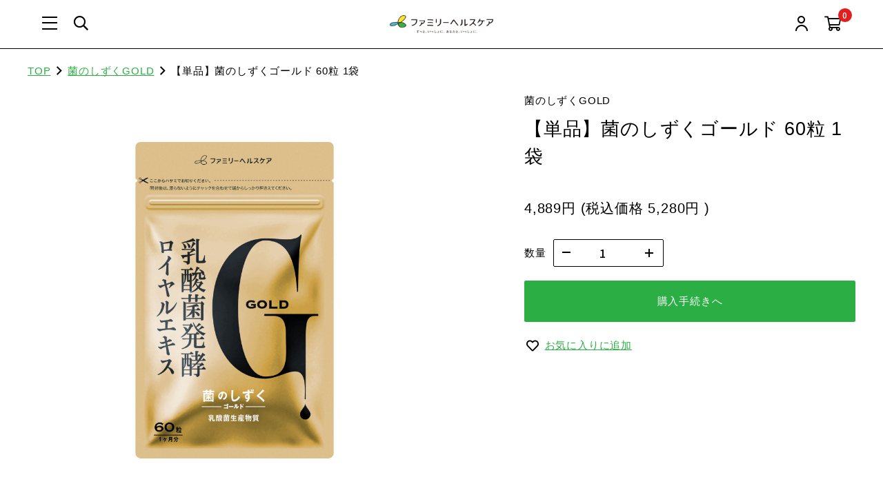

--- FILE ---
content_type: text/html; charset=utf-8
request_url: https://fhc-shop.com/shop/products/W0001401
body_size: 35997
content:
<!DOCTYPE html>

<html>
  <head>
<meta name="csrf-param" content="authenticity_token" />
<meta name="csrf-token" content="gcgfGdLt17+dL248Mxu6nuVMVsbaNBWwO8xDsHC2e/0YARFwOnZGGx12UGAAlf78SgTY0r5R7fik0OeDIQeqeg==" />
    <!-- Google Tag Manager -->
<script>(function(w,d,s,l,i){w[l]=w[l]||[];w[l].push({'gtm.start':
new Date().getTime(),event:'gtm.js'});var f=d.getElementsByTagName(s)[0],
j=d.createElement(s),dl=l!='dataLayer'?'&l='+l:'';j.async=true;j.src=
'https://www.googletagmanager.com/gtm.js?id='+i+dl;f.parentNode.insertBefore(j,f);
})(window,document,'script','dataLayer','GTM-NBMWLMZV');</script>
<!-- End Google Tag Manager -->
    

    















<meta charset="utf-8">
<meta http-equiv="X-UA-Compatible" content="IE=edge">
<script type="text/javascript">window.NREUM||(NREUM={});NREUM.info={"beacon":"bam.nr-data.net","errorBeacon":"bam.nr-data.net","licenseKey":"NRJS-d1ea94b42469c930b73","applicationID":"546191562","transactionName":"IAtWQEBbXlhTRB0DUDwCV0ZRUR1HXllCSUMRC1xBUUBBG0VeXRE=","queueTime":0,"applicationTime":937,"agent":""}</script>
<script type="text/javascript">(window.NREUM||(NREUM={})).init={privacy:{cookies_enabled:true},ajax:{deny_list:["bam.nr-data.net"]},feature_flags:["soft_nav"],distributed_tracing:{enabled:true}};(window.NREUM||(NREUM={})).loader_config={agentID:"601572774",accountID:"3016933",trustKey:"3016933",xpid:"VwYGV19QCxAFUFdTDgACUFY=",licenseKey:"NRJS-d1ea94b42469c930b73",applicationID:"546191562",browserID:"601572774"};;/*! For license information please see nr-loader-full-1.308.0.min.js.LICENSE.txt */
(()=>{var e,t,r={384:(e,t,r)=>{"use strict";r.d(t,{NT:()=>a,US:()=>u,Zm:()=>o,bQ:()=>d,dV:()=>c,pV:()=>l});var n=r(6154),i=r(1863),s=r(1910);const a={beacon:"bam.nr-data.net",errorBeacon:"bam.nr-data.net"};function o(){return n.gm.NREUM||(n.gm.NREUM={}),void 0===n.gm.newrelic&&(n.gm.newrelic=n.gm.NREUM),n.gm.NREUM}function c(){let e=o();return e.o||(e.o={ST:n.gm.setTimeout,SI:n.gm.setImmediate||n.gm.setInterval,CT:n.gm.clearTimeout,XHR:n.gm.XMLHttpRequest,REQ:n.gm.Request,EV:n.gm.Event,PR:n.gm.Promise,MO:n.gm.MutationObserver,FETCH:n.gm.fetch,WS:n.gm.WebSocket},(0,s.i)(...Object.values(e.o))),e}function d(e,t){let r=o();r.initializedAgents??={},t.initializedAt={ms:(0,i.t)(),date:new Date},r.initializedAgents[e]=t}function u(e,t){o()[e]=t}function l(){return function(){let e=o();const t=e.info||{};e.info={beacon:a.beacon,errorBeacon:a.errorBeacon,...t}}(),function(){let e=o();const t=e.init||{};e.init={...t}}(),c(),function(){let e=o();const t=e.loader_config||{};e.loader_config={...t}}(),o()}},782:(e,t,r)=>{"use strict";r.d(t,{T:()=>n});const n=r(860).K7.pageViewTiming},860:(e,t,r)=>{"use strict";r.d(t,{$J:()=>u,K7:()=>c,P3:()=>d,XX:()=>i,Yy:()=>o,df:()=>s,qY:()=>n,v4:()=>a});const n="events",i="jserrors",s="browser/blobs",a="rum",o="browser/logs",c={ajax:"ajax",genericEvents:"generic_events",jserrors:i,logging:"logging",metrics:"metrics",pageAction:"page_action",pageViewEvent:"page_view_event",pageViewTiming:"page_view_timing",sessionReplay:"session_replay",sessionTrace:"session_trace",softNav:"soft_navigations",spa:"spa"},d={[c.pageViewEvent]:1,[c.pageViewTiming]:2,[c.metrics]:3,[c.jserrors]:4,[c.spa]:5,[c.ajax]:6,[c.sessionTrace]:7,[c.softNav]:8,[c.sessionReplay]:9,[c.logging]:10,[c.genericEvents]:11},u={[c.pageViewEvent]:a,[c.pageViewTiming]:n,[c.ajax]:n,[c.spa]:n,[c.softNav]:n,[c.metrics]:i,[c.jserrors]:i,[c.sessionTrace]:s,[c.sessionReplay]:s,[c.logging]:o,[c.genericEvents]:"ins"}},944:(e,t,r)=>{"use strict";r.d(t,{R:()=>i});var n=r(3241);function i(e,t){"function"==typeof console.debug&&(console.debug("New Relic Warning: https://github.com/newrelic/newrelic-browser-agent/blob/main/docs/warning-codes.md#".concat(e),t),(0,n.W)({agentIdentifier:null,drained:null,type:"data",name:"warn",feature:"warn",data:{code:e,secondary:t}}))}},993:(e,t,r)=>{"use strict";r.d(t,{A$:()=>s,ET:()=>a,TZ:()=>o,p_:()=>i});var n=r(860);const i={ERROR:"ERROR",WARN:"WARN",INFO:"INFO",DEBUG:"DEBUG",TRACE:"TRACE"},s={OFF:0,ERROR:1,WARN:2,INFO:3,DEBUG:4,TRACE:5},a="log",o=n.K7.logging},1541:(e,t,r)=>{"use strict";r.d(t,{U:()=>i,f:()=>n});const n={MFE:"MFE",BA:"BA"};function i(e,t){if(2!==t?.harvestEndpointVersion)return{};const r=t.agentRef.runtime.appMetadata.agents[0].entityGuid;return e?{"source.id":e.id,"source.name":e.name,"source.type":e.type,"parent.id":e.parent?.id||r,"parent.type":e.parent?.type||n.BA}:{"entity.guid":r,appId:t.agentRef.info.applicationID}}},1687:(e,t,r)=>{"use strict";r.d(t,{Ak:()=>d,Ze:()=>h,x3:()=>u});var n=r(3241),i=r(7836),s=r(3606),a=r(860),o=r(2646);const c={};function d(e,t){const r={staged:!1,priority:a.P3[t]||0};l(e),c[e].get(t)||c[e].set(t,r)}function u(e,t){e&&c[e]&&(c[e].get(t)&&c[e].delete(t),p(e,t,!1),c[e].size&&f(e))}function l(e){if(!e)throw new Error("agentIdentifier required");c[e]||(c[e]=new Map)}function h(e="",t="feature",r=!1){if(l(e),!e||!c[e].get(t)||r)return p(e,t);c[e].get(t).staged=!0,f(e)}function f(e){const t=Array.from(c[e]);t.every(([e,t])=>t.staged)&&(t.sort((e,t)=>e[1].priority-t[1].priority),t.forEach(([t])=>{c[e].delete(t),p(e,t)}))}function p(e,t,r=!0){const a=e?i.ee.get(e):i.ee,c=s.i.handlers;if(!a.aborted&&a.backlog&&c){if((0,n.W)({agentIdentifier:e,type:"lifecycle",name:"drain",feature:t}),r){const e=a.backlog[t],r=c[t];if(r){for(let t=0;e&&t<e.length;++t)g(e[t],r);Object.entries(r).forEach(([e,t])=>{Object.values(t||{}).forEach(t=>{t[0]?.on&&t[0]?.context()instanceof o.y&&t[0].on(e,t[1])})})}}a.isolatedBacklog||delete c[t],a.backlog[t]=null,a.emit("drain-"+t,[])}}function g(e,t){var r=e[1];Object.values(t[r]||{}).forEach(t=>{var r=e[0];if(t[0]===r){var n=t[1],i=e[3],s=e[2];n.apply(i,s)}})}},1738:(e,t,r)=>{"use strict";r.d(t,{U:()=>f,Y:()=>h});var n=r(3241),i=r(9908),s=r(1863),a=r(944),o=r(5701),c=r(3969),d=r(8362),u=r(860),l=r(4261);function h(e,t,r,s){const h=s||r;!h||h[e]&&h[e]!==d.d.prototype[e]||(h[e]=function(){(0,i.p)(c.xV,["API/"+e+"/called"],void 0,u.K7.metrics,r.ee),(0,n.W)({agentIdentifier:r.agentIdentifier,drained:!!o.B?.[r.agentIdentifier],type:"data",name:"api",feature:l.Pl+e,data:{}});try{return t.apply(this,arguments)}catch(e){(0,a.R)(23,e)}})}function f(e,t,r,n,a){const o=e.info;null===r?delete o.jsAttributes[t]:o.jsAttributes[t]=r,(a||null===r)&&(0,i.p)(l.Pl+n,[(0,s.t)(),t,r],void 0,"session",e.ee)}},1741:(e,t,r)=>{"use strict";r.d(t,{W:()=>s});var n=r(944),i=r(4261);class s{#e(e,...t){if(this[e]!==s.prototype[e])return this[e](...t);(0,n.R)(35,e)}addPageAction(e,t){return this.#e(i.hG,e,t)}register(e){return this.#e(i.eY,e)}recordCustomEvent(e,t){return this.#e(i.fF,e,t)}setPageViewName(e,t){return this.#e(i.Fw,e,t)}setCustomAttribute(e,t,r){return this.#e(i.cD,e,t,r)}noticeError(e,t){return this.#e(i.o5,e,t)}setUserId(e,t=!1){return this.#e(i.Dl,e,t)}setApplicationVersion(e){return this.#e(i.nb,e)}setErrorHandler(e){return this.#e(i.bt,e)}addRelease(e,t){return this.#e(i.k6,e,t)}log(e,t){return this.#e(i.$9,e,t)}start(){return this.#e(i.d3)}finished(e){return this.#e(i.BL,e)}recordReplay(){return this.#e(i.CH)}pauseReplay(){return this.#e(i.Tb)}addToTrace(e){return this.#e(i.U2,e)}setCurrentRouteName(e){return this.#e(i.PA,e)}interaction(e){return this.#e(i.dT,e)}wrapLogger(e,t,r){return this.#e(i.Wb,e,t,r)}measure(e,t){return this.#e(i.V1,e,t)}consent(e){return this.#e(i.Pv,e)}}},1863:(e,t,r)=>{"use strict";function n(){return Math.floor(performance.now())}r.d(t,{t:()=>n})},1910:(e,t,r)=>{"use strict";r.d(t,{i:()=>s});var n=r(944);const i=new Map;function s(...e){return e.every(e=>{if(i.has(e))return i.get(e);const t="function"==typeof e?e.toString():"",r=t.includes("[native code]"),s=t.includes("nrWrapper");return r||s||(0,n.R)(64,e?.name||t),i.set(e,r),r})}},2555:(e,t,r)=>{"use strict";r.d(t,{D:()=>o,f:()=>a});var n=r(384),i=r(8122);const s={beacon:n.NT.beacon,errorBeacon:n.NT.errorBeacon,licenseKey:void 0,applicationID:void 0,sa:void 0,queueTime:void 0,applicationTime:void 0,ttGuid:void 0,user:void 0,account:void 0,product:void 0,extra:void 0,jsAttributes:{},userAttributes:void 0,atts:void 0,transactionName:void 0,tNamePlain:void 0};function a(e){try{return!!e.licenseKey&&!!e.errorBeacon&&!!e.applicationID}catch(e){return!1}}const o=e=>(0,i.a)(e,s)},2614:(e,t,r)=>{"use strict";r.d(t,{BB:()=>a,H3:()=>n,g:()=>d,iL:()=>c,tS:()=>o,uh:()=>i,wk:()=>s});const n="NRBA",i="SESSION",s=144e5,a=18e5,o={STARTED:"session-started",PAUSE:"session-pause",RESET:"session-reset",RESUME:"session-resume",UPDATE:"session-update"},c={SAME_TAB:"same-tab",CROSS_TAB:"cross-tab"},d={OFF:0,FULL:1,ERROR:2}},2646:(e,t,r)=>{"use strict";r.d(t,{y:()=>n});class n{constructor(e){this.contextId=e}}},2843:(e,t,r)=>{"use strict";r.d(t,{G:()=>s,u:()=>i});var n=r(3878);function i(e,t=!1,r,i){(0,n.DD)("visibilitychange",function(){if(t)return void("hidden"===document.visibilityState&&e());e(document.visibilityState)},r,i)}function s(e,t,r){(0,n.sp)("pagehide",e,t,r)}},3241:(e,t,r)=>{"use strict";r.d(t,{W:()=>s});var n=r(6154);const i="newrelic";function s(e={}){try{n.gm.dispatchEvent(new CustomEvent(i,{detail:e}))}catch(e){}}},3304:(e,t,r)=>{"use strict";r.d(t,{A:()=>s});var n=r(7836);const i=()=>{const e=new WeakSet;return(t,r)=>{if("object"==typeof r&&null!==r){if(e.has(r))return;e.add(r)}return r}};function s(e){try{return JSON.stringify(e,i())??""}catch(e){try{n.ee.emit("internal-error",[e])}catch(e){}return""}}},3333:(e,t,r)=>{"use strict";r.d(t,{$v:()=>u,TZ:()=>n,Xh:()=>c,Zp:()=>i,kd:()=>d,mq:()=>o,nf:()=>a,qN:()=>s});const n=r(860).K7.genericEvents,i=["auxclick","click","copy","keydown","paste","scrollend"],s=["focus","blur"],a=4,o=1e3,c=2e3,d=["PageAction","UserAction","BrowserPerformance"],u={RESOURCES:"experimental.resources",REGISTER:"register"}},3434:(e,t,r)=>{"use strict";r.d(t,{Jt:()=>s,YM:()=>d});var n=r(7836),i=r(5607);const s="nr@original:".concat(i.W),a=50;var o=Object.prototype.hasOwnProperty,c=!1;function d(e,t){return e||(e=n.ee),r.inPlace=function(e,t,n,i,s){n||(n="");const a="-"===n.charAt(0);for(let o=0;o<t.length;o++){const c=t[o],d=e[c];l(d)||(e[c]=r(d,a?c+n:n,i,c,s))}},r.flag=s,r;function r(t,r,n,c,d){return l(t)?t:(r||(r=""),nrWrapper[s]=t,function(e,t,r){if(Object.defineProperty&&Object.keys)try{return Object.keys(e).forEach(function(r){Object.defineProperty(t,r,{get:function(){return e[r]},set:function(t){return e[r]=t,t}})}),t}catch(e){u([e],r)}for(var n in e)o.call(e,n)&&(t[n]=e[n])}(t,nrWrapper,e),nrWrapper);function nrWrapper(){var s,o,l,h;let f;try{o=this,s=[...arguments],l="function"==typeof n?n(s,o):n||{}}catch(t){u([t,"",[s,o,c],l],e)}i(r+"start",[s,o,c],l,d);const p=performance.now();let g;try{return h=t.apply(o,s),g=performance.now(),h}catch(e){throw g=performance.now(),i(r+"err",[s,o,e],l,d),f=e,f}finally{const e=g-p,t={start:p,end:g,duration:e,isLongTask:e>=a,methodName:c,thrownError:f};t.isLongTask&&i("long-task",[t,o],l,d),i(r+"end",[s,o,h],l,d)}}}function i(r,n,i,s){if(!c||t){var a=c;c=!0;try{e.emit(r,n,i,t,s)}catch(t){u([t,r,n,i],e)}c=a}}}function u(e,t){t||(t=n.ee);try{t.emit("internal-error",e)}catch(e){}}function l(e){return!(e&&"function"==typeof e&&e.apply&&!e[s])}},3606:(e,t,r)=>{"use strict";r.d(t,{i:()=>s});var n=r(9908);s.on=a;var i=s.handlers={};function s(e,t,r,s){a(s||n.d,i,e,t,r)}function a(e,t,r,i,s){s||(s="feature"),e||(e=n.d);var a=t[s]=t[s]||{};(a[r]=a[r]||[]).push([e,i])}},3738:(e,t,r)=>{"use strict";r.d(t,{He:()=>i,Kp:()=>o,Lc:()=>d,Rz:()=>u,TZ:()=>n,bD:()=>s,d3:()=>a,jx:()=>l,sl:()=>h,uP:()=>c});const n=r(860).K7.sessionTrace,i="bstResource",s="resource",a="-start",o="-end",c="fn"+a,d="fn"+o,u="pushState",l=1e3,h=3e4},3785:(e,t,r)=>{"use strict";r.d(t,{R:()=>c,b:()=>d});var n=r(9908),i=r(1863),s=r(860),a=r(3969),o=r(993);function c(e,t,r={},c=o.p_.INFO,d=!0,u,l=(0,i.t)()){(0,n.p)(a.xV,["API/logging/".concat(c.toLowerCase(),"/called")],void 0,s.K7.metrics,e),(0,n.p)(o.ET,[l,t,r,c,d,u],void 0,s.K7.logging,e)}function d(e){return"string"==typeof e&&Object.values(o.p_).some(t=>t===e.toUpperCase().trim())}},3878:(e,t,r)=>{"use strict";function n(e,t){return{capture:e,passive:!1,signal:t}}function i(e,t,r=!1,i){window.addEventListener(e,t,n(r,i))}function s(e,t,r=!1,i){document.addEventListener(e,t,n(r,i))}r.d(t,{DD:()=>s,jT:()=>n,sp:()=>i})},3969:(e,t,r)=>{"use strict";r.d(t,{TZ:()=>n,XG:()=>o,rs:()=>i,xV:()=>a,z_:()=>s});const n=r(860).K7.metrics,i="sm",s="cm",a="storeSupportabilityMetrics",o="storeEventMetrics"},4234:(e,t,r)=>{"use strict";r.d(t,{W:()=>s});var n=r(7836),i=r(1687);class s{constructor(e,t){this.agentIdentifier=e,this.ee=n.ee.get(e),this.featureName=t,this.blocked=!1}deregisterDrain(){(0,i.x3)(this.agentIdentifier,this.featureName)}}},4261:(e,t,r)=>{"use strict";r.d(t,{$9:()=>d,BL:()=>o,CH:()=>f,Dl:()=>w,Fw:()=>y,PA:()=>m,Pl:()=>n,Pv:()=>T,Tb:()=>l,U2:()=>s,V1:()=>E,Wb:()=>x,bt:()=>b,cD:()=>v,d3:()=>R,dT:()=>c,eY:()=>p,fF:()=>h,hG:()=>i,k6:()=>a,nb:()=>g,o5:()=>u});const n="api-",i="addPageAction",s="addToTrace",a="addRelease",o="finished",c="interaction",d="log",u="noticeError",l="pauseReplay",h="recordCustomEvent",f="recordReplay",p="register",g="setApplicationVersion",m="setCurrentRouteName",v="setCustomAttribute",b="setErrorHandler",y="setPageViewName",w="setUserId",R="start",x="wrapLogger",E="measure",T="consent"},5205:(e,t,r)=>{"use strict";r.d(t,{j:()=>S});var n=r(384),i=r(1741);var s=r(2555),a=r(3333);const o=e=>{if(!e||"string"!=typeof e)return!1;try{document.createDocumentFragment().querySelector(e)}catch{return!1}return!0};var c=r(2614),d=r(944),u=r(8122);const l="[data-nr-mask]",h=e=>(0,u.a)(e,(()=>{const e={feature_flags:[],experimental:{allow_registered_children:!1,resources:!1},mask_selector:"*",block_selector:"[data-nr-block]",mask_input_options:{color:!1,date:!1,"datetime-local":!1,email:!1,month:!1,number:!1,range:!1,search:!1,tel:!1,text:!1,time:!1,url:!1,week:!1,textarea:!1,select:!1,password:!0}};return{ajax:{deny_list:void 0,block_internal:!0,enabled:!0,autoStart:!0},api:{get allow_registered_children(){return e.feature_flags.includes(a.$v.REGISTER)||e.experimental.allow_registered_children},set allow_registered_children(t){e.experimental.allow_registered_children=t},duplicate_registered_data:!1},browser_consent_mode:{enabled:!1},distributed_tracing:{enabled:void 0,exclude_newrelic_header:void 0,cors_use_newrelic_header:void 0,cors_use_tracecontext_headers:void 0,allowed_origins:void 0},get feature_flags(){return e.feature_flags},set feature_flags(t){e.feature_flags=t},generic_events:{enabled:!0,autoStart:!0},harvest:{interval:30},jserrors:{enabled:!0,autoStart:!0},logging:{enabled:!0,autoStart:!0},metrics:{enabled:!0,autoStart:!0},obfuscate:void 0,page_action:{enabled:!0},page_view_event:{enabled:!0,autoStart:!0},page_view_timing:{enabled:!0,autoStart:!0},performance:{capture_marks:!1,capture_measures:!1,capture_detail:!0,resources:{get enabled(){return e.feature_flags.includes(a.$v.RESOURCES)||e.experimental.resources},set enabled(t){e.experimental.resources=t},asset_types:[],first_party_domains:[],ignore_newrelic:!0}},privacy:{cookies_enabled:!0},proxy:{assets:void 0,beacon:void 0},session:{expiresMs:c.wk,inactiveMs:c.BB},session_replay:{autoStart:!0,enabled:!1,preload:!1,sampling_rate:10,error_sampling_rate:100,collect_fonts:!1,inline_images:!1,fix_stylesheets:!0,mask_all_inputs:!0,get mask_text_selector(){return e.mask_selector},set mask_text_selector(t){o(t)?e.mask_selector="".concat(t,",").concat(l):""===t||null===t?e.mask_selector=l:(0,d.R)(5,t)},get block_class(){return"nr-block"},get ignore_class(){return"nr-ignore"},get mask_text_class(){return"nr-mask"},get block_selector(){return e.block_selector},set block_selector(t){o(t)?e.block_selector+=",".concat(t):""!==t&&(0,d.R)(6,t)},get mask_input_options(){return e.mask_input_options},set mask_input_options(t){t&&"object"==typeof t?e.mask_input_options={...t,password:!0}:(0,d.R)(7,t)}},session_trace:{enabled:!0,autoStart:!0},soft_navigations:{enabled:!0,autoStart:!0},spa:{enabled:!0,autoStart:!0},ssl:void 0,user_actions:{enabled:!0,elementAttributes:["id","className","tagName","type"]}}})());var f=r(6154),p=r(9324);let g=0;const m={buildEnv:p.F3,distMethod:p.Xs,version:p.xv,originTime:f.WN},v={consented:!1},b={appMetadata:{},get consented(){return this.session?.state?.consent||v.consented},set consented(e){v.consented=e},customTransaction:void 0,denyList:void 0,disabled:!1,harvester:void 0,isolatedBacklog:!1,isRecording:!1,loaderType:void 0,maxBytes:3e4,obfuscator:void 0,onerror:void 0,ptid:void 0,releaseIds:{},session:void 0,timeKeeper:void 0,registeredEntities:[],jsAttributesMetadata:{bytes:0},get harvestCount(){return++g}},y=e=>{const t=(0,u.a)(e,b),r=Object.keys(m).reduce((e,t)=>(e[t]={value:m[t],writable:!1,configurable:!0,enumerable:!0},e),{});return Object.defineProperties(t,r)};var w=r(5701);const R=e=>{const t=e.startsWith("http");e+="/",r.p=t?e:"https://"+e};var x=r(7836),E=r(3241);const T={accountID:void 0,trustKey:void 0,agentID:void 0,licenseKey:void 0,applicationID:void 0,xpid:void 0},A=e=>(0,u.a)(e,T),_=new Set;function S(e,t={},r,a){let{init:o,info:c,loader_config:d,runtime:u={},exposed:l=!0}=t;if(!c){const e=(0,n.pV)();o=e.init,c=e.info,d=e.loader_config}e.init=h(o||{}),e.loader_config=A(d||{}),c.jsAttributes??={},f.bv&&(c.jsAttributes.isWorker=!0),e.info=(0,s.D)(c);const p=e.init,g=[c.beacon,c.errorBeacon];_.has(e.agentIdentifier)||(p.proxy.assets&&(R(p.proxy.assets),g.push(p.proxy.assets)),p.proxy.beacon&&g.push(p.proxy.beacon),e.beacons=[...g],function(e){const t=(0,n.pV)();Object.getOwnPropertyNames(i.W.prototype).forEach(r=>{const n=i.W.prototype[r];if("function"!=typeof n||"constructor"===n)return;let s=t[r];e[r]&&!1!==e.exposed&&"micro-agent"!==e.runtime?.loaderType&&(t[r]=(...t)=>{const n=e[r](...t);return s?s(...t):n})})}(e),(0,n.US)("activatedFeatures",w.B)),u.denyList=[...p.ajax.deny_list||[],...p.ajax.block_internal?g:[]],u.ptid=e.agentIdentifier,u.loaderType=r,e.runtime=y(u),_.has(e.agentIdentifier)||(e.ee=x.ee.get(e.agentIdentifier),e.exposed=l,(0,E.W)({agentIdentifier:e.agentIdentifier,drained:!!w.B?.[e.agentIdentifier],type:"lifecycle",name:"initialize",feature:void 0,data:e.config})),_.add(e.agentIdentifier)}},5270:(e,t,r)=>{"use strict";r.d(t,{Aw:()=>a,SR:()=>s,rF:()=>o});var n=r(384),i=r(7767);function s(e){return!!(0,n.dV)().o.MO&&(0,i.V)(e)&&!0===e?.session_trace.enabled}function a(e){return!0===e?.session_replay.preload&&s(e)}function o(e,t){try{if("string"==typeof t?.type){if("password"===t.type.toLowerCase())return"*".repeat(e?.length||0);if(void 0!==t?.dataset?.nrUnmask||t?.classList?.contains("nr-unmask"))return e}}catch(e){}return"string"==typeof e?e.replace(/[\S]/g,"*"):"*".repeat(e?.length||0)}},5289:(e,t,r)=>{"use strict";r.d(t,{GG:()=>a,Qr:()=>c,sB:()=>o});var n=r(3878),i=r(6389);function s(){return"undefined"==typeof document||"complete"===document.readyState}function a(e,t){if(s())return e();const r=(0,i.J)(e),a=setInterval(()=>{s()&&(clearInterval(a),r())},500);(0,n.sp)("load",r,t)}function o(e){if(s())return e();(0,n.DD)("DOMContentLoaded",e)}function c(e){if(s())return e();(0,n.sp)("popstate",e)}},5607:(e,t,r)=>{"use strict";r.d(t,{W:()=>n});const n=(0,r(9566).bz)()},5701:(e,t,r)=>{"use strict";r.d(t,{B:()=>s,t:()=>a});var n=r(3241);const i=new Set,s={};function a(e,t){const r=t.agentIdentifier;s[r]??={},e&&"object"==typeof e&&(i.has(r)||(t.ee.emit("rumresp",[e]),s[r]=e,i.add(r),(0,n.W)({agentIdentifier:r,loaded:!0,drained:!0,type:"lifecycle",name:"load",feature:void 0,data:e})))}},6154:(e,t,r)=>{"use strict";r.d(t,{OF:()=>d,RI:()=>i,WN:()=>h,bv:()=>s,eN:()=>f,gm:()=>a,lR:()=>l,m:()=>c,mw:()=>o,sb:()=>u});var n=r(1863);const i="undefined"!=typeof window&&!!window.document,s="undefined"!=typeof WorkerGlobalScope&&("undefined"!=typeof self&&self instanceof WorkerGlobalScope&&self.navigator instanceof WorkerNavigator||"undefined"!=typeof globalThis&&globalThis instanceof WorkerGlobalScope&&globalThis.navigator instanceof WorkerNavigator),a=i?window:"undefined"!=typeof WorkerGlobalScope&&("undefined"!=typeof self&&self instanceof WorkerGlobalScope&&self||"undefined"!=typeof globalThis&&globalThis instanceof WorkerGlobalScope&&globalThis),o=Boolean("hidden"===a?.document?.visibilityState),c=""+a?.location,d=/iPad|iPhone|iPod/.test(a.navigator?.userAgent),u=d&&"undefined"==typeof SharedWorker,l=(()=>{const e=a.navigator?.userAgent?.match(/Firefox[/\s](\d+\.\d+)/);return Array.isArray(e)&&e.length>=2?+e[1]:0})(),h=Date.now()-(0,n.t)(),f=()=>"undefined"!=typeof PerformanceNavigationTiming&&a?.performance?.getEntriesByType("navigation")?.[0]?.responseStart},6344:(e,t,r)=>{"use strict";r.d(t,{BB:()=>u,Qb:()=>l,TZ:()=>i,Ug:()=>a,Vh:()=>s,_s:()=>o,bc:()=>d,yP:()=>c});var n=r(2614);const i=r(860).K7.sessionReplay,s="errorDuringReplay",a=.12,o={DomContentLoaded:0,Load:1,FullSnapshot:2,IncrementalSnapshot:3,Meta:4,Custom:5},c={[n.g.ERROR]:15e3,[n.g.FULL]:3e5,[n.g.OFF]:0},d={RESET:{message:"Session was reset",sm:"Reset"},IMPORT:{message:"Recorder failed to import",sm:"Import"},TOO_MANY:{message:"429: Too Many Requests",sm:"Too-Many"},TOO_BIG:{message:"Payload was too large",sm:"Too-Big"},CROSS_TAB:{message:"Session Entity was set to OFF on another tab",sm:"Cross-Tab"},ENTITLEMENTS:{message:"Session Replay is not allowed and will not be started",sm:"Entitlement"}},u=5e3,l={API:"api",RESUME:"resume",SWITCH_TO_FULL:"switchToFull",INITIALIZE:"initialize",PRELOAD:"preload"}},6389:(e,t,r)=>{"use strict";function n(e,t=500,r={}){const n=r?.leading||!1;let i;return(...r)=>{n&&void 0===i&&(e.apply(this,r),i=setTimeout(()=>{i=clearTimeout(i)},t)),n||(clearTimeout(i),i=setTimeout(()=>{e.apply(this,r)},t))}}function i(e){let t=!1;return(...r)=>{t||(t=!0,e.apply(this,r))}}r.d(t,{J:()=>i,s:()=>n})},6630:(e,t,r)=>{"use strict";r.d(t,{T:()=>n});const n=r(860).K7.pageViewEvent},6774:(e,t,r)=>{"use strict";r.d(t,{T:()=>n});const n=r(860).K7.jserrors},7295:(e,t,r)=>{"use strict";r.d(t,{Xv:()=>a,gX:()=>i,iW:()=>s});var n=[];function i(e){if(!e||s(e))return!1;if(0===n.length)return!0;if("*"===n[0].hostname)return!1;for(var t=0;t<n.length;t++){var r=n[t];if(r.hostname.test(e.hostname)&&r.pathname.test(e.pathname))return!1}return!0}function s(e){return void 0===e.hostname}function a(e){if(n=[],e&&e.length)for(var t=0;t<e.length;t++){let r=e[t];if(!r)continue;if("*"===r)return void(n=[{hostname:"*"}]);0===r.indexOf("http://")?r=r.substring(7):0===r.indexOf("https://")&&(r=r.substring(8));const i=r.indexOf("/");let s,a;i>0?(s=r.substring(0,i),a=r.substring(i)):(s=r,a="*");let[c]=s.split(":");n.push({hostname:o(c),pathname:o(a,!0)})}}function o(e,t=!1){const r=e.replace(/[.+?^${}()|[\]\\]/g,e=>"\\"+e).replace(/\*/g,".*?");return new RegExp((t?"^":"")+r+"$")}},7485:(e,t,r)=>{"use strict";r.d(t,{D:()=>i});var n=r(6154);function i(e){if(0===(e||"").indexOf("data:"))return{protocol:"data"};try{const t=new URL(e,location.href),r={port:t.port,hostname:t.hostname,pathname:t.pathname,search:t.search,protocol:t.protocol.slice(0,t.protocol.indexOf(":")),sameOrigin:t.protocol===n.gm?.location?.protocol&&t.host===n.gm?.location?.host};return r.port&&""!==r.port||("http:"===t.protocol&&(r.port="80"),"https:"===t.protocol&&(r.port="443")),r.pathname&&""!==r.pathname?r.pathname.startsWith("/")||(r.pathname="/".concat(r.pathname)):r.pathname="/",r}catch(e){return{}}}},7699:(e,t,r)=>{"use strict";r.d(t,{It:()=>s,KC:()=>o,No:()=>i,qh:()=>a});var n=r(860);const i=16e3,s=1e6,a="SESSION_ERROR",o={[n.K7.logging]:!0,[n.K7.genericEvents]:!1,[n.K7.jserrors]:!1,[n.K7.ajax]:!1}},7767:(e,t,r)=>{"use strict";r.d(t,{V:()=>i});var n=r(6154);const i=e=>n.RI&&!0===e?.privacy.cookies_enabled},7836:(e,t,r)=>{"use strict";r.d(t,{P:()=>o,ee:()=>c});var n=r(384),i=r(8990),s=r(2646),a=r(5607);const o="nr@context:".concat(a.W),c=function e(t,r){var n={},a={},u={},l=!1;try{l=16===r.length&&d.initializedAgents?.[r]?.runtime.isolatedBacklog}catch(e){}var h={on:p,addEventListener:p,removeEventListener:function(e,t){var r=n[e];if(!r)return;for(var i=0;i<r.length;i++)r[i]===t&&r.splice(i,1)},emit:function(e,r,n,i,s){!1!==s&&(s=!0);if(c.aborted&&!i)return;t&&s&&t.emit(e,r,n);var o=f(n);g(e).forEach(e=>{e.apply(o,r)});var d=v()[a[e]];d&&d.push([h,e,r,o]);return o},get:m,listeners:g,context:f,buffer:function(e,t){const r=v();if(t=t||"feature",h.aborted)return;Object.entries(e||{}).forEach(([e,n])=>{a[n]=t,t in r||(r[t]=[])})},abort:function(){h._aborted=!0,Object.keys(h.backlog).forEach(e=>{delete h.backlog[e]})},isBuffering:function(e){return!!v()[a[e]]},debugId:r,backlog:l?{}:t&&"object"==typeof t.backlog?t.backlog:{},isolatedBacklog:l};return Object.defineProperty(h,"aborted",{get:()=>{let e=h._aborted||!1;return e||(t&&(e=t.aborted),e)}}),h;function f(e){return e&&e instanceof s.y?e:e?(0,i.I)(e,o,()=>new s.y(o)):new s.y(o)}function p(e,t){n[e]=g(e).concat(t)}function g(e){return n[e]||[]}function m(t){return u[t]=u[t]||e(h,t)}function v(){return h.backlog}}(void 0,"globalEE"),d=(0,n.Zm)();d.ee||(d.ee=c)},8122:(e,t,r)=>{"use strict";r.d(t,{a:()=>i});var n=r(944);function i(e,t){try{if(!e||"object"!=typeof e)return(0,n.R)(3);if(!t||"object"!=typeof t)return(0,n.R)(4);const r=Object.create(Object.getPrototypeOf(t),Object.getOwnPropertyDescriptors(t)),s=0===Object.keys(r).length?e:r;for(let a in s)if(void 0!==e[a])try{if(null===e[a]){r[a]=null;continue}Array.isArray(e[a])&&Array.isArray(t[a])?r[a]=Array.from(new Set([...e[a],...t[a]])):"object"==typeof e[a]&&"object"==typeof t[a]?r[a]=i(e[a],t[a]):r[a]=e[a]}catch(e){r[a]||(0,n.R)(1,e)}return r}catch(e){(0,n.R)(2,e)}}},8139:(e,t,r)=>{"use strict";r.d(t,{u:()=>h});var n=r(7836),i=r(3434),s=r(8990),a=r(6154);const o={},c=a.gm.XMLHttpRequest,d="addEventListener",u="removeEventListener",l="nr@wrapped:".concat(n.P);function h(e){var t=function(e){return(e||n.ee).get("events")}(e);if(o[t.debugId]++)return t;o[t.debugId]=1;var r=(0,i.YM)(t,!0);function h(e){r.inPlace(e,[d,u],"-",p)}function p(e,t){return e[1]}return"getPrototypeOf"in Object&&(a.RI&&f(document,h),c&&f(c.prototype,h),f(a.gm,h)),t.on(d+"-start",function(e,t){var n=e[1];if(null!==n&&("function"==typeof n||"object"==typeof n)&&"newrelic"!==e[0]){var i=(0,s.I)(n,l,function(){var e={object:function(){if("function"!=typeof n.handleEvent)return;return n.handleEvent.apply(n,arguments)},function:n}[typeof n];return e?r(e,"fn-",null,e.name||"anonymous"):n});this.wrapped=e[1]=i}}),t.on(u+"-start",function(e){e[1]=this.wrapped||e[1]}),t}function f(e,t,...r){let n=e;for(;"object"==typeof n&&!Object.prototype.hasOwnProperty.call(n,d);)n=Object.getPrototypeOf(n);n&&t(n,...r)}},8362:(e,t,r)=>{"use strict";r.d(t,{d:()=>s});var n=r(9566),i=r(1741);class s extends i.W{agentIdentifier=(0,n.LA)(16)}},8374:(e,t,r)=>{r.nc=(()=>{try{return document?.currentScript?.nonce}catch(e){}return""})()},8990:(e,t,r)=>{"use strict";r.d(t,{I:()=>i});var n=Object.prototype.hasOwnProperty;function i(e,t,r){if(n.call(e,t))return e[t];var i=r();if(Object.defineProperty&&Object.keys)try{return Object.defineProperty(e,t,{value:i,writable:!0,enumerable:!1}),i}catch(e){}return e[t]=i,i}},9119:(e,t,r)=>{"use strict";r.d(t,{L:()=>s});var n=/([^?#]*)[^#]*(#[^?]*|$).*/,i=/([^?#]*)().*/;function s(e,t){return e?e.replace(t?n:i,"$1$2"):e}},9300:(e,t,r)=>{"use strict";r.d(t,{T:()=>n});const n=r(860).K7.ajax},9324:(e,t,r)=>{"use strict";r.d(t,{AJ:()=>a,F3:()=>i,Xs:()=>s,Yq:()=>o,xv:()=>n});const n="1.308.0",i="PROD",s="CDN",a="@newrelic/rrweb",o="1.0.1"},9566:(e,t,r)=>{"use strict";r.d(t,{LA:()=>o,ZF:()=>c,bz:()=>a,el:()=>d});var n=r(6154);const i="xxxxxxxx-xxxx-4xxx-yxxx-xxxxxxxxxxxx";function s(e,t){return e?15&e[t]:16*Math.random()|0}function a(){const e=n.gm?.crypto||n.gm?.msCrypto;let t,r=0;return e&&e.getRandomValues&&(t=e.getRandomValues(new Uint8Array(30))),i.split("").map(e=>"x"===e?s(t,r++).toString(16):"y"===e?(3&s()|8).toString(16):e).join("")}function o(e){const t=n.gm?.crypto||n.gm?.msCrypto;let r,i=0;t&&t.getRandomValues&&(r=t.getRandomValues(new Uint8Array(e)));const a=[];for(var o=0;o<e;o++)a.push(s(r,i++).toString(16));return a.join("")}function c(){return o(16)}function d(){return o(32)}},9908:(e,t,r)=>{"use strict";r.d(t,{d:()=>n,p:()=>i});var n=r(7836).ee.get("handle");function i(e,t,r,i,s){s?(s.buffer([e],i),s.emit(e,t,r)):(n.buffer([e],i),n.emit(e,t,r))}}},n={};function i(e){var t=n[e];if(void 0!==t)return t.exports;var s=n[e]={exports:{}};return r[e](s,s.exports,i),s.exports}i.m=r,i.d=(e,t)=>{for(var r in t)i.o(t,r)&&!i.o(e,r)&&Object.defineProperty(e,r,{enumerable:!0,get:t[r]})},i.f={},i.e=e=>Promise.all(Object.keys(i.f).reduce((t,r)=>(i.f[r](e,t),t),[])),i.u=e=>({95:"nr-full-compressor",222:"nr-full-recorder",891:"nr-full"}[e]+"-1.308.0.min.js"),i.o=(e,t)=>Object.prototype.hasOwnProperty.call(e,t),e={},t="NRBA-1.308.0.PROD:",i.l=(r,n,s,a)=>{if(e[r])e[r].push(n);else{var o,c;if(void 0!==s)for(var d=document.getElementsByTagName("script"),u=0;u<d.length;u++){var l=d[u];if(l.getAttribute("src")==r||l.getAttribute("data-webpack")==t+s){o=l;break}}if(!o){c=!0;var h={891:"sha512-fcveNDcpRQS9OweGhN4uJe88Qmg+EVyH6j/wngwL2Le0m7LYyz7q+JDx7KBxsdDF4TaPVsSmHg12T3pHwdLa7w==",222:"sha512-O8ZzdvgB4fRyt7k2Qrr4STpR+tCA2mcQEig6/dP3rRy9uEx1CTKQ6cQ7Src0361y7xS434ua+zIPo265ZpjlEg==",95:"sha512-jDWejat/6/UDex/9XjYoPPmpMPuEvBCSuCg/0tnihjbn5bh9mP3An0NzFV9T5Tc+3kKhaXaZA8UIKPAanD2+Gw=="};(o=document.createElement("script")).charset="utf-8",i.nc&&o.setAttribute("nonce",i.nc),o.setAttribute("data-webpack",t+s),o.src=r,0!==o.src.indexOf(window.location.origin+"/")&&(o.crossOrigin="anonymous"),h[a]&&(o.integrity=h[a])}e[r]=[n];var f=(t,n)=>{o.onerror=o.onload=null,clearTimeout(p);var i=e[r];if(delete e[r],o.parentNode&&o.parentNode.removeChild(o),i&&i.forEach(e=>e(n)),t)return t(n)},p=setTimeout(f.bind(null,void 0,{type:"timeout",target:o}),12e4);o.onerror=f.bind(null,o.onerror),o.onload=f.bind(null,o.onload),c&&document.head.appendChild(o)}},i.r=e=>{"undefined"!=typeof Symbol&&Symbol.toStringTag&&Object.defineProperty(e,Symbol.toStringTag,{value:"Module"}),Object.defineProperty(e,"__esModule",{value:!0})},i.p="https://js-agent.newrelic.com/",(()=>{var e={85:0,959:0};i.f.j=(t,r)=>{var n=i.o(e,t)?e[t]:void 0;if(0!==n)if(n)r.push(n[2]);else{var s=new Promise((r,i)=>n=e[t]=[r,i]);r.push(n[2]=s);var a=i.p+i.u(t),o=new Error;i.l(a,r=>{if(i.o(e,t)&&(0!==(n=e[t])&&(e[t]=void 0),n)){var s=r&&("load"===r.type?"missing":r.type),a=r&&r.target&&r.target.src;o.message="Loading chunk "+t+" failed: ("+s+": "+a+")",o.name="ChunkLoadError",o.type=s,o.request=a,n[1](o)}},"chunk-"+t,t)}};var t=(t,r)=>{var n,s,[a,o,c]=r,d=0;if(a.some(t=>0!==e[t])){for(n in o)i.o(o,n)&&(i.m[n]=o[n]);if(c)c(i)}for(t&&t(r);d<a.length;d++)s=a[d],i.o(e,s)&&e[s]&&e[s][0](),e[s]=0},r=self["webpackChunk:NRBA-1.308.0.PROD"]=self["webpackChunk:NRBA-1.308.0.PROD"]||[];r.forEach(t.bind(null,0)),r.push=t.bind(null,r.push.bind(r))})(),(()=>{"use strict";i(8374);var e=i(8362),t=i(860);const r=Object.values(t.K7);var n=i(5205);var s=i(9908),a=i(1863),o=i(4261),c=i(1738);var d=i(1687),u=i(4234),l=i(5289),h=i(6154),f=i(944),p=i(5270),g=i(7767),m=i(6389),v=i(7699);class b extends u.W{constructor(e,t){super(e.agentIdentifier,t),this.agentRef=e,this.abortHandler=void 0,this.featAggregate=void 0,this.loadedSuccessfully=void 0,this.onAggregateImported=new Promise(e=>{this.loadedSuccessfully=e}),this.deferred=Promise.resolve(),!1===e.init[this.featureName].autoStart?this.deferred=new Promise((t,r)=>{this.ee.on("manual-start-all",(0,m.J)(()=>{(0,d.Ak)(e.agentIdentifier,this.featureName),t()}))}):(0,d.Ak)(e.agentIdentifier,t)}importAggregator(e,t,r={}){if(this.featAggregate)return;const n=async()=>{let n;await this.deferred;try{if((0,g.V)(e.init)){const{setupAgentSession:t}=await i.e(891).then(i.bind(i,8766));n=t(e)}}catch(e){(0,f.R)(20,e),this.ee.emit("internal-error",[e]),(0,s.p)(v.qh,[e],void 0,this.featureName,this.ee)}try{if(!this.#t(this.featureName,n,e.init))return(0,d.Ze)(this.agentIdentifier,this.featureName),void this.loadedSuccessfully(!1);const{Aggregate:i}=await t();this.featAggregate=new i(e,r),e.runtime.harvester.initializedAggregates.push(this.featAggregate),this.loadedSuccessfully(!0)}catch(e){(0,f.R)(34,e),this.abortHandler?.(),(0,d.Ze)(this.agentIdentifier,this.featureName,!0),this.loadedSuccessfully(!1),this.ee&&this.ee.abort()}};h.RI?(0,l.GG)(()=>n(),!0):n()}#t(e,r,n){if(this.blocked)return!1;switch(e){case t.K7.sessionReplay:return(0,p.SR)(n)&&!!r;case t.K7.sessionTrace:return!!r;default:return!0}}}var y=i(6630),w=i(2614),R=i(3241);class x extends b{static featureName=y.T;constructor(e){var t;super(e,y.T),this.setupInspectionEvents(e.agentIdentifier),t=e,(0,c.Y)(o.Fw,function(e,r){"string"==typeof e&&("/"!==e.charAt(0)&&(e="/"+e),t.runtime.customTransaction=(r||"http://custom.transaction")+e,(0,s.p)(o.Pl+o.Fw,[(0,a.t)()],void 0,void 0,t.ee))},t),this.importAggregator(e,()=>i.e(891).then(i.bind(i,3718)))}setupInspectionEvents(e){const t=(t,r)=>{t&&(0,R.W)({agentIdentifier:e,timeStamp:t.timeStamp,loaded:"complete"===t.target.readyState,type:"window",name:r,data:t.target.location+""})};(0,l.sB)(e=>{t(e,"DOMContentLoaded")}),(0,l.GG)(e=>{t(e,"load")}),(0,l.Qr)(e=>{t(e,"navigate")}),this.ee.on(w.tS.UPDATE,(t,r)=>{(0,R.W)({agentIdentifier:e,type:"lifecycle",name:"session",data:r})})}}var E=i(384);class T extends e.d{constructor(e){var t;(super(),h.gm)?(this.features={},(0,E.bQ)(this.agentIdentifier,this),this.desiredFeatures=new Set(e.features||[]),this.desiredFeatures.add(x),(0,n.j)(this,e,e.loaderType||"agent"),t=this,(0,c.Y)(o.cD,function(e,r,n=!1){if("string"==typeof e){if(["string","number","boolean"].includes(typeof r)||null===r)return(0,c.U)(t,e,r,o.cD,n);(0,f.R)(40,typeof r)}else(0,f.R)(39,typeof e)},t),function(e){(0,c.Y)(o.Dl,function(t,r=!1){if("string"!=typeof t&&null!==t)return void(0,f.R)(41,typeof t);const n=e.info.jsAttributes["enduser.id"];r&&null!=n&&n!==t?(0,s.p)(o.Pl+"setUserIdAndResetSession",[t],void 0,"session",e.ee):(0,c.U)(e,"enduser.id",t,o.Dl,!0)},e)}(this),function(e){(0,c.Y)(o.nb,function(t){if("string"==typeof t||null===t)return(0,c.U)(e,"application.version",t,o.nb,!1);(0,f.R)(42,typeof t)},e)}(this),function(e){(0,c.Y)(o.d3,function(){e.ee.emit("manual-start-all")},e)}(this),function(e){(0,c.Y)(o.Pv,function(t=!0){if("boolean"==typeof t){if((0,s.p)(o.Pl+o.Pv,[t],void 0,"session",e.ee),e.runtime.consented=t,t){const t=e.features.page_view_event;t.onAggregateImported.then(e=>{const r=t.featAggregate;e&&!r.sentRum&&r.sendRum()})}}else(0,f.R)(65,typeof t)},e)}(this),this.run()):(0,f.R)(21)}get config(){return{info:this.info,init:this.init,loader_config:this.loader_config,runtime:this.runtime}}get api(){return this}run(){try{const e=function(e){const t={};return r.forEach(r=>{t[r]=!!e[r]?.enabled}),t}(this.init),n=[...this.desiredFeatures];n.sort((e,r)=>t.P3[e.featureName]-t.P3[r.featureName]),n.forEach(r=>{if(!e[r.featureName]&&r.featureName!==t.K7.pageViewEvent)return;if(r.featureName===t.K7.spa)return void(0,f.R)(67);const n=function(e){switch(e){case t.K7.ajax:return[t.K7.jserrors];case t.K7.sessionTrace:return[t.K7.ajax,t.K7.pageViewEvent];case t.K7.sessionReplay:return[t.K7.sessionTrace];case t.K7.pageViewTiming:return[t.K7.pageViewEvent];default:return[]}}(r.featureName).filter(e=>!(e in this.features));n.length>0&&(0,f.R)(36,{targetFeature:r.featureName,missingDependencies:n}),this.features[r.featureName]=new r(this)})}catch(e){(0,f.R)(22,e);for(const e in this.features)this.features[e].abortHandler?.();const t=(0,E.Zm)();delete t.initializedAgents[this.agentIdentifier]?.features,delete this.sharedAggregator;return t.ee.get(this.agentIdentifier).abort(),!1}}}var A=i(2843),_=i(782);class S extends b{static featureName=_.T;constructor(e){super(e,_.T),h.RI&&((0,A.u)(()=>(0,s.p)("docHidden",[(0,a.t)()],void 0,_.T,this.ee),!0),(0,A.G)(()=>(0,s.p)("winPagehide",[(0,a.t)()],void 0,_.T,this.ee)),this.importAggregator(e,()=>i.e(891).then(i.bind(i,9018))))}}var O=i(3969);class I extends b{static featureName=O.TZ;constructor(e){super(e,O.TZ),h.RI&&document.addEventListener("securitypolicyviolation",e=>{(0,s.p)(O.xV,["Generic/CSPViolation/Detected"],void 0,this.featureName,this.ee)}),this.importAggregator(e,()=>i.e(891).then(i.bind(i,6555)))}}var P=i(6774),k=i(3878),N=i(3304);class D{constructor(e,t,r,n,i){this.name="UncaughtError",this.message="string"==typeof e?e:(0,N.A)(e),this.sourceURL=t,this.line=r,this.column=n,this.__newrelic=i}}function j(e){return M(e)?e:new D(void 0!==e?.message?e.message:e,e?.filename||e?.sourceURL,e?.lineno||e?.line,e?.colno||e?.col,e?.__newrelic,e?.cause)}function C(e){const t="Unhandled Promise Rejection: ";if(!e?.reason)return;if(M(e.reason)){try{e.reason.message.startsWith(t)||(e.reason.message=t+e.reason.message)}catch(e){}return j(e.reason)}const r=j(e.reason);return(r.message||"").startsWith(t)||(r.message=t+r.message),r}function L(e){if(e.error instanceof SyntaxError&&!/:\d+$/.test(e.error.stack?.trim())){const t=new D(e.message,e.filename,e.lineno,e.colno,e.error.__newrelic,e.cause);return t.name=SyntaxError.name,t}return M(e.error)?e.error:j(e)}function M(e){return e instanceof Error&&!!e.stack}function B(e,r,n,i,o=(0,a.t)()){"string"==typeof e&&(e=new Error(e)),(0,s.p)("err",[e,o,!1,r,n.runtime.isRecording,void 0,i],void 0,t.K7.jserrors,n.ee),(0,s.p)("uaErr",[],void 0,t.K7.genericEvents,n.ee)}var H=i(1541),K=i(993),W=i(3785);function U(e,{customAttributes:t={},level:r=K.p_.INFO}={},n,i,s=(0,a.t)()){(0,W.R)(n.ee,e,t,r,!1,i,s)}function F(e,r,n,i,c=(0,a.t)()){(0,s.p)(o.Pl+o.hG,[c,e,r,i],void 0,t.K7.genericEvents,n.ee)}function V(e,r,n,i,c=(0,a.t)()){const{start:d,end:u,customAttributes:l}=r||{},h={customAttributes:l||{}};if("object"!=typeof h.customAttributes||"string"!=typeof e||0===e.length)return void(0,f.R)(57);const p=(e,t)=>null==e?t:"number"==typeof e?e:e instanceof PerformanceMark?e.startTime:Number.NaN;if(h.start=p(d,0),h.end=p(u,c),Number.isNaN(h.start)||Number.isNaN(h.end))(0,f.R)(57);else{if(h.duration=h.end-h.start,!(h.duration<0))return(0,s.p)(o.Pl+o.V1,[h,e,i],void 0,t.K7.genericEvents,n.ee),h;(0,f.R)(58)}}function z(e,r={},n,i,c=(0,a.t)()){(0,s.p)(o.Pl+o.fF,[c,e,r,i],void 0,t.K7.genericEvents,n.ee)}function G(e){(0,c.Y)(o.eY,function(t){return Y(e,t)},e)}function Y(e,r,n){(0,f.R)(54,"newrelic.register"),r||={},r.type=H.f.MFE,r.licenseKey||=e.info.licenseKey,r.blocked=!1,r.parent=n||{},Array.isArray(r.tags)||(r.tags=[]);const i={};r.tags.forEach(e=>{"name"!==e&&"id"!==e&&(i["source.".concat(e)]=!0)}),r.isolated??=!0;let o=()=>{};const c=e.runtime.registeredEntities;if(!r.isolated){const e=c.find(({metadata:{target:{id:e}}})=>e===r.id&&!r.isolated);if(e)return e}const d=e=>{r.blocked=!0,o=e};function u(e){return"string"==typeof e&&!!e.trim()&&e.trim().length<501||"number"==typeof e}e.init.api.allow_registered_children||d((0,m.J)(()=>(0,f.R)(55))),u(r.id)&&u(r.name)||d((0,m.J)(()=>(0,f.R)(48,r)));const l={addPageAction:(t,n={})=>g(F,[t,{...i,...n},e],r),deregister:()=>{d((0,m.J)(()=>(0,f.R)(68)))},log:(t,n={})=>g(U,[t,{...n,customAttributes:{...i,...n.customAttributes||{}}},e],r),measure:(t,n={})=>g(V,[t,{...n,customAttributes:{...i,...n.customAttributes||{}}},e],r),noticeError:(t,n={})=>g(B,[t,{...i,...n},e],r),register:(t={})=>g(Y,[e,t],l.metadata.target),recordCustomEvent:(t,n={})=>g(z,[t,{...i,...n},e],r),setApplicationVersion:e=>p("application.version",e),setCustomAttribute:(e,t)=>p(e,t),setUserId:e=>p("enduser.id",e),metadata:{customAttributes:i,target:r}},h=()=>(r.blocked&&o(),r.blocked);h()||c.push(l);const p=(e,t)=>{h()||(i[e]=t)},g=(r,n,i)=>{if(h())return;const o=(0,a.t)();(0,s.p)(O.xV,["API/register/".concat(r.name,"/called")],void 0,t.K7.metrics,e.ee);try{if(e.init.api.duplicate_registered_data&&"register"!==r.name){let e=n;if(n[1]instanceof Object){const t={"child.id":i.id,"child.type":i.type};e="customAttributes"in n[1]?[n[0],{...n[1],customAttributes:{...n[1].customAttributes,...t}},...n.slice(2)]:[n[0],{...n[1],...t},...n.slice(2)]}r(...e,void 0,o)}return r(...n,i,o)}catch(e){(0,f.R)(50,e)}};return l}class q extends b{static featureName=P.T;constructor(e){var t;super(e,P.T),t=e,(0,c.Y)(o.o5,(e,r)=>B(e,r,t),t),function(e){(0,c.Y)(o.bt,function(t){e.runtime.onerror=t},e)}(e),function(e){let t=0;(0,c.Y)(o.k6,function(e,r){++t>10||(this.runtime.releaseIds[e.slice(-200)]=(""+r).slice(-200))},e)}(e),G(e);try{this.removeOnAbort=new AbortController}catch(e){}this.ee.on("internal-error",(t,r)=>{this.abortHandler&&(0,s.p)("ierr",[j(t),(0,a.t)(),!0,{},e.runtime.isRecording,r],void 0,this.featureName,this.ee)}),h.gm.addEventListener("unhandledrejection",t=>{this.abortHandler&&(0,s.p)("err",[C(t),(0,a.t)(),!1,{unhandledPromiseRejection:1},e.runtime.isRecording],void 0,this.featureName,this.ee)},(0,k.jT)(!1,this.removeOnAbort?.signal)),h.gm.addEventListener("error",t=>{this.abortHandler&&(0,s.p)("err",[L(t),(0,a.t)(),!1,{},e.runtime.isRecording],void 0,this.featureName,this.ee)},(0,k.jT)(!1,this.removeOnAbort?.signal)),this.abortHandler=this.#r,this.importAggregator(e,()=>i.e(891).then(i.bind(i,2176)))}#r(){this.removeOnAbort?.abort(),this.abortHandler=void 0}}var Z=i(8990);let X=1;function J(e){const t=typeof e;return!e||"object"!==t&&"function"!==t?-1:e===h.gm?0:(0,Z.I)(e,"nr@id",function(){return X++})}function Q(e){if("string"==typeof e&&e.length)return e.length;if("object"==typeof e){if("undefined"!=typeof ArrayBuffer&&e instanceof ArrayBuffer&&e.byteLength)return e.byteLength;if("undefined"!=typeof Blob&&e instanceof Blob&&e.size)return e.size;if(!("undefined"!=typeof FormData&&e instanceof FormData))try{return(0,N.A)(e).length}catch(e){return}}}var ee=i(8139),te=i(7836),re=i(3434);const ne={},ie=["open","send"];function se(e){var t=e||te.ee;const r=function(e){return(e||te.ee).get("xhr")}(t);if(void 0===h.gm.XMLHttpRequest)return r;if(ne[r.debugId]++)return r;ne[r.debugId]=1,(0,ee.u)(t);var n=(0,re.YM)(r),i=h.gm.XMLHttpRequest,s=h.gm.MutationObserver,a=h.gm.Promise,o=h.gm.setInterval,c="readystatechange",d=["onload","onerror","onabort","onloadstart","onloadend","onprogress","ontimeout"],u=[],l=h.gm.XMLHttpRequest=function(e){const t=new i(e),s=r.context(t);try{r.emit("new-xhr",[t],s),t.addEventListener(c,(a=s,function(){var e=this;e.readyState>3&&!a.resolved&&(a.resolved=!0,r.emit("xhr-resolved",[],e)),n.inPlace(e,d,"fn-",y)}),(0,k.jT)(!1))}catch(e){(0,f.R)(15,e);try{r.emit("internal-error",[e])}catch(e){}}var a;return t};function p(e,t){n.inPlace(t,["onreadystatechange"],"fn-",y)}if(function(e,t){for(var r in e)t[r]=e[r]}(i,l),l.prototype=i.prototype,n.inPlace(l.prototype,ie,"-xhr-",y),r.on("send-xhr-start",function(e,t){p(e,t),function(e){u.push(e),s&&(g?g.then(b):o?o(b):(m=-m,v.data=m))}(t)}),r.on("open-xhr-start",p),s){var g=a&&a.resolve();if(!o&&!a){var m=1,v=document.createTextNode(m);new s(b).observe(v,{characterData:!0})}}else t.on("fn-end",function(e){e[0]&&e[0].type===c||b()});function b(){for(var e=0;e<u.length;e++)p(0,u[e]);u.length&&(u=[])}function y(e,t){return t}return r}var ae="fetch-",oe=ae+"body-",ce=["arrayBuffer","blob","json","text","formData"],de=h.gm.Request,ue=h.gm.Response,le="prototype";const he={};function fe(e){const t=function(e){return(e||te.ee).get("fetch")}(e);if(!(de&&ue&&h.gm.fetch))return t;if(he[t.debugId]++)return t;function r(e,r,n){var i=e[r];"function"==typeof i&&(e[r]=function(){var e,r=[...arguments],s={};t.emit(n+"before-start",[r],s),s[te.P]&&s[te.P].dt&&(e=s[te.P].dt);var a=i.apply(this,r);return t.emit(n+"start",[r,e],a),a.then(function(e){return t.emit(n+"end",[null,e],a),e},function(e){throw t.emit(n+"end",[e],a),e})})}return he[t.debugId]=1,ce.forEach(e=>{r(de[le],e,oe),r(ue[le],e,oe)}),r(h.gm,"fetch",ae),t.on(ae+"end",function(e,r){var n=this;if(r){var i=r.headers.get("content-length");null!==i&&(n.rxSize=i),t.emit(ae+"done",[null,r],n)}else t.emit(ae+"done",[e],n)}),t}var pe=i(7485),ge=i(9566);class me{constructor(e){this.agentRef=e}generateTracePayload(e){const t=this.agentRef.loader_config;if(!this.shouldGenerateTrace(e)||!t)return null;var r=(t.accountID||"").toString()||null,n=(t.agentID||"").toString()||null,i=(t.trustKey||"").toString()||null;if(!r||!n)return null;var s=(0,ge.ZF)(),a=(0,ge.el)(),o=Date.now(),c={spanId:s,traceId:a,timestamp:o};return(e.sameOrigin||this.isAllowedOrigin(e)&&this.useTraceContextHeadersForCors())&&(c.traceContextParentHeader=this.generateTraceContextParentHeader(s,a),c.traceContextStateHeader=this.generateTraceContextStateHeader(s,o,r,n,i)),(e.sameOrigin&&!this.excludeNewrelicHeader()||!e.sameOrigin&&this.isAllowedOrigin(e)&&this.useNewrelicHeaderForCors())&&(c.newrelicHeader=this.generateTraceHeader(s,a,o,r,n,i)),c}generateTraceContextParentHeader(e,t){return"00-"+t+"-"+e+"-01"}generateTraceContextStateHeader(e,t,r,n,i){return i+"@nr=0-1-"+r+"-"+n+"-"+e+"----"+t}generateTraceHeader(e,t,r,n,i,s){if(!("function"==typeof h.gm?.btoa))return null;var a={v:[0,1],d:{ty:"Browser",ac:n,ap:i,id:e,tr:t,ti:r}};return s&&n!==s&&(a.d.tk=s),btoa((0,N.A)(a))}shouldGenerateTrace(e){return this.agentRef.init?.distributed_tracing?.enabled&&this.isAllowedOrigin(e)}isAllowedOrigin(e){var t=!1;const r=this.agentRef.init?.distributed_tracing;if(e.sameOrigin)t=!0;else if(r?.allowed_origins instanceof Array)for(var n=0;n<r.allowed_origins.length;n++){var i=(0,pe.D)(r.allowed_origins[n]);if(e.hostname===i.hostname&&e.protocol===i.protocol&&e.port===i.port){t=!0;break}}return t}excludeNewrelicHeader(){var e=this.agentRef.init?.distributed_tracing;return!!e&&!!e.exclude_newrelic_header}useNewrelicHeaderForCors(){var e=this.agentRef.init?.distributed_tracing;return!!e&&!1!==e.cors_use_newrelic_header}useTraceContextHeadersForCors(){var e=this.agentRef.init?.distributed_tracing;return!!e&&!!e.cors_use_tracecontext_headers}}var ve=i(9300),be=i(7295);function ye(e){return"string"==typeof e?e:e instanceof(0,E.dV)().o.REQ?e.url:h.gm?.URL&&e instanceof URL?e.href:void 0}var we=["load","error","abort","timeout"],Re=we.length,xe=(0,E.dV)().o.REQ,Ee=(0,E.dV)().o.XHR;const Te="X-NewRelic-App-Data";class Ae extends b{static featureName=ve.T;constructor(e){super(e,ve.T),this.dt=new me(e),this.handler=(e,t,r,n)=>(0,s.p)(e,t,r,n,this.ee);try{const e={xmlhttprequest:"xhr",fetch:"fetch",beacon:"beacon"};h.gm?.performance?.getEntriesByType("resource").forEach(r=>{if(r.initiatorType in e&&0!==r.responseStatus){const n={status:r.responseStatus},i={rxSize:r.transferSize,duration:Math.floor(r.duration),cbTime:0};_e(n,r.name),this.handler("xhr",[n,i,r.startTime,r.responseEnd,e[r.initiatorType]],void 0,t.K7.ajax)}})}catch(e){}fe(this.ee),se(this.ee),function(e,r,n,i){function o(e){var t=this;t.totalCbs=0,t.called=0,t.cbTime=0,t.end=E,t.ended=!1,t.xhrGuids={},t.lastSize=null,t.loadCaptureCalled=!1,t.params=this.params||{},t.metrics=this.metrics||{},t.latestLongtaskEnd=0,e.addEventListener("load",function(r){T(t,e)},(0,k.jT)(!1)),h.lR||e.addEventListener("progress",function(e){t.lastSize=e.loaded},(0,k.jT)(!1))}function c(e){this.params={method:e[0]},_e(this,e[1]),this.metrics={}}function d(t,r){e.loader_config.xpid&&this.sameOrigin&&r.setRequestHeader("X-NewRelic-ID",e.loader_config.xpid);var n=i.generateTracePayload(this.parsedOrigin);if(n){var s=!1;n.newrelicHeader&&(r.setRequestHeader("newrelic",n.newrelicHeader),s=!0),n.traceContextParentHeader&&(r.setRequestHeader("traceparent",n.traceContextParentHeader),n.traceContextStateHeader&&r.setRequestHeader("tracestate",n.traceContextStateHeader),s=!0),s&&(this.dt=n)}}function u(e,t){var n=this.metrics,i=e[0],s=this;if(n&&i){var o=Q(i);o&&(n.txSize=o)}this.startTime=(0,a.t)(),this.body=i,this.listener=function(e){try{"abort"!==e.type||s.loadCaptureCalled||(s.params.aborted=!0),("load"!==e.type||s.called===s.totalCbs&&(s.onloadCalled||"function"!=typeof t.onload)&&"function"==typeof s.end)&&s.end(t)}catch(e){try{r.emit("internal-error",[e])}catch(e){}}};for(var c=0;c<Re;c++)t.addEventListener(we[c],this.listener,(0,k.jT)(!1))}function l(e,t,r){this.cbTime+=e,t?this.onloadCalled=!0:this.called+=1,this.called!==this.totalCbs||!this.onloadCalled&&"function"==typeof r.onload||"function"!=typeof this.end||this.end(r)}function f(e,t){var r=""+J(e)+!!t;this.xhrGuids&&!this.xhrGuids[r]&&(this.xhrGuids[r]=!0,this.totalCbs+=1)}function p(e,t){var r=""+J(e)+!!t;this.xhrGuids&&this.xhrGuids[r]&&(delete this.xhrGuids[r],this.totalCbs-=1)}function g(){this.endTime=(0,a.t)()}function m(e,t){t instanceof Ee&&"load"===e[0]&&r.emit("xhr-load-added",[e[1],e[2]],t)}function v(e,t){t instanceof Ee&&"load"===e[0]&&r.emit("xhr-load-removed",[e[1],e[2]],t)}function b(e,t,r){t instanceof Ee&&("onload"===r&&(this.onload=!0),("load"===(e[0]&&e[0].type)||this.onload)&&(this.xhrCbStart=(0,a.t)()))}function y(e,t){this.xhrCbStart&&r.emit("xhr-cb-time",[(0,a.t)()-this.xhrCbStart,this.onload,t],t)}function w(e){var t,r=e[1]||{};if("string"==typeof e[0]?0===(t=e[0]).length&&h.RI&&(t=""+h.gm.location.href):e[0]&&e[0].url?t=e[0].url:h.gm?.URL&&e[0]&&e[0]instanceof URL?t=e[0].href:"function"==typeof e[0].toString&&(t=e[0].toString()),"string"==typeof t&&0!==t.length){t&&(this.parsedOrigin=(0,pe.D)(t),this.sameOrigin=this.parsedOrigin.sameOrigin);var n=i.generateTracePayload(this.parsedOrigin);if(n&&(n.newrelicHeader||n.traceContextParentHeader))if(e[0]&&e[0].headers)o(e[0].headers,n)&&(this.dt=n);else{var s={};for(var a in r)s[a]=r[a];s.headers=new Headers(r.headers||{}),o(s.headers,n)&&(this.dt=n),e.length>1?e[1]=s:e.push(s)}}function o(e,t){var r=!1;return t.newrelicHeader&&(e.set("newrelic",t.newrelicHeader),r=!0),t.traceContextParentHeader&&(e.set("traceparent",t.traceContextParentHeader),t.traceContextStateHeader&&e.set("tracestate",t.traceContextStateHeader),r=!0),r}}function R(e,t){this.params={},this.metrics={},this.startTime=(0,a.t)(),this.dt=t,e.length>=1&&(this.target=e[0]),e.length>=2&&(this.opts=e[1]);var r=this.opts||{},n=this.target;_e(this,ye(n));var i=(""+(n&&n instanceof xe&&n.method||r.method||"GET")).toUpperCase();this.params.method=i,this.body=r.body,this.txSize=Q(r.body)||0}function x(e,r){if(this.endTime=(0,a.t)(),this.params||(this.params={}),(0,be.iW)(this.params))return;let i;this.params.status=r?r.status:0,"string"==typeof this.rxSize&&this.rxSize.length>0&&(i=+this.rxSize);const s={txSize:this.txSize,rxSize:i,duration:(0,a.t)()-this.startTime};n("xhr",[this.params,s,this.startTime,this.endTime,"fetch"],this,t.K7.ajax)}function E(e){const r=this.params,i=this.metrics;if(!this.ended){this.ended=!0;for(let t=0;t<Re;t++)e.removeEventListener(we[t],this.listener,!1);r.aborted||(0,be.iW)(r)||(i.duration=(0,a.t)()-this.startTime,this.loadCaptureCalled||4!==e.readyState?null==r.status&&(r.status=0):T(this,e),i.cbTime=this.cbTime,n("xhr",[r,i,this.startTime,this.endTime,"xhr"],this,t.K7.ajax))}}function T(e,n){e.params.status=n.status;var i=function(e,t){var r=e.responseType;return"json"===r&&null!==t?t:"arraybuffer"===r||"blob"===r||"json"===r?Q(e.response):"text"===r||""===r||void 0===r?Q(e.responseText):void 0}(n,e.lastSize);if(i&&(e.metrics.rxSize=i),e.sameOrigin&&n.getAllResponseHeaders().indexOf(Te)>=0){var a=n.getResponseHeader(Te);a&&((0,s.p)(O.rs,["Ajax/CrossApplicationTracing/Header/Seen"],void 0,t.K7.metrics,r),e.params.cat=a.split(", ").pop())}e.loadCaptureCalled=!0}r.on("new-xhr",o),r.on("open-xhr-start",c),r.on("open-xhr-end",d),r.on("send-xhr-start",u),r.on("xhr-cb-time",l),r.on("xhr-load-added",f),r.on("xhr-load-removed",p),r.on("xhr-resolved",g),r.on("addEventListener-end",m),r.on("removeEventListener-end",v),r.on("fn-end",y),r.on("fetch-before-start",w),r.on("fetch-start",R),r.on("fn-start",b),r.on("fetch-done",x)}(e,this.ee,this.handler,this.dt),this.importAggregator(e,()=>i.e(891).then(i.bind(i,3845)))}}function _e(e,t){var r=(0,pe.D)(t),n=e.params||e;n.hostname=r.hostname,n.port=r.port,n.protocol=r.protocol,n.host=r.hostname+":"+r.port,n.pathname=r.pathname,e.parsedOrigin=r,e.sameOrigin=r.sameOrigin}const Se={},Oe=["pushState","replaceState"];function Ie(e){const t=function(e){return(e||te.ee).get("history")}(e);return!h.RI||Se[t.debugId]++||(Se[t.debugId]=1,(0,re.YM)(t).inPlace(window.history,Oe,"-")),t}var Pe=i(3738);function ke(e){(0,c.Y)(o.BL,function(r=Date.now()){const n=r-h.WN;n<0&&(0,f.R)(62,r),(0,s.p)(O.XG,[o.BL,{time:n}],void 0,t.K7.metrics,e.ee),e.addToTrace({name:o.BL,start:r,origin:"nr"}),(0,s.p)(o.Pl+o.hG,[n,o.BL],void 0,t.K7.genericEvents,e.ee)},e)}const{He:Ne,bD:De,d3:je,Kp:Ce,TZ:Le,Lc:Me,uP:Be,Rz:He}=Pe;class Ke extends b{static featureName=Le;constructor(e){var r;super(e,Le),r=e,(0,c.Y)(o.U2,function(e){if(!(e&&"object"==typeof e&&e.name&&e.start))return;const n={n:e.name,s:e.start-h.WN,e:(e.end||e.start)-h.WN,o:e.origin||"",t:"api"};n.s<0||n.e<0||n.e<n.s?(0,f.R)(61,{start:n.s,end:n.e}):(0,s.p)("bstApi",[n],void 0,t.K7.sessionTrace,r.ee)},r),ke(e);if(!(0,g.V)(e.init))return void this.deregisterDrain();const n=this.ee;let d;Ie(n),this.eventsEE=(0,ee.u)(n),this.eventsEE.on(Be,function(e,t){this.bstStart=(0,a.t)()}),this.eventsEE.on(Me,function(e,r){(0,s.p)("bst",[e[0],r,this.bstStart,(0,a.t)()],void 0,t.K7.sessionTrace,n)}),n.on(He+je,function(e){this.time=(0,a.t)(),this.startPath=location.pathname+location.hash}),n.on(He+Ce,function(e){(0,s.p)("bstHist",[location.pathname+location.hash,this.startPath,this.time],void 0,t.K7.sessionTrace,n)});try{d=new PerformanceObserver(e=>{const r=e.getEntries();(0,s.p)(Ne,[r],void 0,t.K7.sessionTrace,n)}),d.observe({type:De,buffered:!0})}catch(e){}this.importAggregator(e,()=>i.e(891).then(i.bind(i,6974)),{resourceObserver:d})}}var We=i(6344);class Ue extends b{static featureName=We.TZ;#n;recorder;constructor(e){var r;let n;super(e,We.TZ),r=e,(0,c.Y)(o.CH,function(){(0,s.p)(o.CH,[],void 0,t.K7.sessionReplay,r.ee)},r),function(e){(0,c.Y)(o.Tb,function(){(0,s.p)(o.Tb,[],void 0,t.K7.sessionReplay,e.ee)},e)}(e);try{n=JSON.parse(localStorage.getItem("".concat(w.H3,"_").concat(w.uh)))}catch(e){}(0,p.SR)(e.init)&&this.ee.on(o.CH,()=>this.#i()),this.#s(n)&&this.importRecorder().then(e=>{e.startRecording(We.Qb.PRELOAD,n?.sessionReplayMode)}),this.importAggregator(this.agentRef,()=>i.e(891).then(i.bind(i,6167)),this),this.ee.on("err",e=>{this.blocked||this.agentRef.runtime.isRecording&&(this.errorNoticed=!0,(0,s.p)(We.Vh,[e],void 0,this.featureName,this.ee))})}#s(e){return e&&(e.sessionReplayMode===w.g.FULL||e.sessionReplayMode===w.g.ERROR)||(0,p.Aw)(this.agentRef.init)}importRecorder(){return this.recorder?Promise.resolve(this.recorder):(this.#n??=Promise.all([i.e(891),i.e(222)]).then(i.bind(i,4866)).then(({Recorder:e})=>(this.recorder=new e(this),this.recorder)).catch(e=>{throw this.ee.emit("internal-error",[e]),this.blocked=!0,e}),this.#n)}#i(){this.blocked||(this.featAggregate?this.featAggregate.mode!==w.g.FULL&&this.featAggregate.initializeRecording(w.g.FULL,!0,We.Qb.API):this.importRecorder().then(()=>{this.recorder.startRecording(We.Qb.API,w.g.FULL)}))}}var Fe=i(3333),Ve=i(9119);const ze={},Ge=new Set;function Ye(e){return"string"==typeof e?{type:"string",size:(new TextEncoder).encode(e).length}:e instanceof ArrayBuffer?{type:"ArrayBuffer",size:e.byteLength}:e instanceof Blob?{type:"Blob",size:e.size}:e instanceof DataView?{type:"DataView",size:e.byteLength}:ArrayBuffer.isView(e)?{type:"TypedArray",size:e.byteLength}:{type:"unknown",size:0}}class qe{constructor(e,t){this.timestamp=(0,a.t)(),this.currentUrl=(0,Ve.L)(window.location.href),this.socketId=(0,ge.LA)(8),this.requestedUrl=(0,Ve.L)(e),this.requestedProtocols=Array.isArray(t)?t.join(","):t||"",this.openedAt=void 0,this.protocol=void 0,this.extensions=void 0,this.binaryType=void 0,this.messageOrigin=void 0,this.messageCount=0,this.messageBytes=0,this.messageBytesMin=0,this.messageBytesMax=0,this.messageTypes=void 0,this.sendCount=0,this.sendBytes=0,this.sendBytesMin=0,this.sendBytesMax=0,this.sendTypes=void 0,this.closedAt=void 0,this.closeCode=void 0,this.closeReason="unknown",this.closeWasClean=void 0,this.connectedDuration=0,this.hasErrors=void 0}}class Ze extends b{static featureName=Fe.TZ;constructor(e){super(e,Fe.TZ);const r=e.init.feature_flags.includes("websockets"),n=[e.init.page_action.enabled,e.init.performance.capture_marks,e.init.performance.capture_measures,e.init.performance.resources.enabled,e.init.user_actions.enabled,r];var d;let u,l;if(d=e,(0,c.Y)(o.hG,(e,t)=>F(e,t,d),d),function(e){(0,c.Y)(o.fF,(t,r)=>z(t,r,e),e)}(e),ke(e),G(e),function(e){(0,c.Y)(o.V1,(t,r)=>V(t,r,e),e)}(e),r&&(l=function(e){if(!(0,E.dV)().o.WS)return e;const t=e.get("websockets");if(ze[t.debugId]++)return t;ze[t.debugId]=1,(0,A.G)(()=>{const e=(0,a.t)();Ge.forEach(r=>{r.nrData.closedAt=e,r.nrData.closeCode=1001,r.nrData.closeReason="Page navigating away",r.nrData.closeWasClean=!1,r.nrData.openedAt&&(r.nrData.connectedDuration=e-r.nrData.openedAt),t.emit("ws",[r.nrData],r)})});class r extends WebSocket{static name="WebSocket";static toString(){return"function WebSocket() { [native code] }"}toString(){return"[object WebSocket]"}get[Symbol.toStringTag](){return r.name}#a(e){(e.__newrelic??={}).socketId=this.nrData.socketId,this.nrData.hasErrors??=!0}constructor(...e){super(...e),this.nrData=new qe(e[0],e[1]),this.addEventListener("open",()=>{this.nrData.openedAt=(0,a.t)(),["protocol","extensions","binaryType"].forEach(e=>{this.nrData[e]=this[e]}),Ge.add(this)}),this.addEventListener("message",e=>{const{type:t,size:r}=Ye(e.data);this.nrData.messageOrigin??=(0,Ve.L)(e.origin),this.nrData.messageCount++,this.nrData.messageBytes+=r,this.nrData.messageBytesMin=Math.min(this.nrData.messageBytesMin||1/0,r),this.nrData.messageBytesMax=Math.max(this.nrData.messageBytesMax,r),(this.nrData.messageTypes??"").includes(t)||(this.nrData.messageTypes=this.nrData.messageTypes?"".concat(this.nrData.messageTypes,",").concat(t):t)}),this.addEventListener("close",e=>{this.nrData.closedAt=(0,a.t)(),this.nrData.closeCode=e.code,e.reason&&(this.nrData.closeReason=e.reason),this.nrData.closeWasClean=e.wasClean,this.nrData.connectedDuration=this.nrData.closedAt-this.nrData.openedAt,Ge.delete(this),t.emit("ws",[this.nrData],this)})}addEventListener(e,t,...r){const n=this,i="function"==typeof t?function(...e){try{return t.apply(this,e)}catch(e){throw n.#a(e),e}}:t?.handleEvent?{handleEvent:function(...e){try{return t.handleEvent.apply(t,e)}catch(e){throw n.#a(e),e}}}:t;return super.addEventListener(e,i,...r)}send(e){if(this.readyState===WebSocket.OPEN){const{type:t,size:r}=Ye(e);this.nrData.sendCount++,this.nrData.sendBytes+=r,this.nrData.sendBytesMin=Math.min(this.nrData.sendBytesMin||1/0,r),this.nrData.sendBytesMax=Math.max(this.nrData.sendBytesMax,r),(this.nrData.sendTypes??"").includes(t)||(this.nrData.sendTypes=this.nrData.sendTypes?"".concat(this.nrData.sendTypes,",").concat(t):t)}try{return super.send(e)}catch(e){throw this.#a(e),e}}close(...e){try{super.close(...e)}catch(e){throw this.#a(e),e}}}return h.gm.WebSocket=r,t}(this.ee)),h.RI){if(fe(this.ee),se(this.ee),u=Ie(this.ee),e.init.user_actions.enabled){function f(t){const r=(0,pe.D)(t);return e.beacons.includes(r.hostname+":"+r.port)}function p(){u.emit("navChange")}Fe.Zp.forEach(e=>(0,k.sp)(e,e=>(0,s.p)("ua",[e],void 0,this.featureName,this.ee),!0)),Fe.qN.forEach(e=>{const t=(0,m.s)(e=>{(0,s.p)("ua",[e],void 0,this.featureName,this.ee)},500,{leading:!0});(0,k.sp)(e,t)}),h.gm.addEventListener("error",()=>{(0,s.p)("uaErr",[],void 0,t.K7.genericEvents,this.ee)},(0,k.jT)(!1,this.removeOnAbort?.signal)),this.ee.on("open-xhr-start",(e,r)=>{f(e[1])||r.addEventListener("readystatechange",()=>{2===r.readyState&&(0,s.p)("uaXhr",[],void 0,t.K7.genericEvents,this.ee)})}),this.ee.on("fetch-start",e=>{e.length>=1&&!f(ye(e[0]))&&(0,s.p)("uaXhr",[],void 0,t.K7.genericEvents,this.ee)}),u.on("pushState-end",p),u.on("replaceState-end",p),window.addEventListener("hashchange",p,(0,k.jT)(!0,this.removeOnAbort?.signal)),window.addEventListener("popstate",p,(0,k.jT)(!0,this.removeOnAbort?.signal))}if(e.init.performance.resources.enabled&&h.gm.PerformanceObserver?.supportedEntryTypes.includes("resource")){new PerformanceObserver(e=>{e.getEntries().forEach(e=>{(0,s.p)("browserPerformance.resource",[e],void 0,this.featureName,this.ee)})}).observe({type:"resource",buffered:!0})}}r&&l.on("ws",e=>{(0,s.p)("ws-complete",[e],void 0,this.featureName,this.ee)});try{this.removeOnAbort=new AbortController}catch(g){}this.abortHandler=()=>{this.removeOnAbort?.abort(),this.abortHandler=void 0},n.some(e=>e)?this.importAggregator(e,()=>i.e(891).then(i.bind(i,8019))):this.deregisterDrain()}}var Xe=i(2646);const $e=new Map;function Je(e,t,r,n,i=!0){if("object"!=typeof t||!t||"string"!=typeof r||!r||"function"!=typeof t[r])return(0,f.R)(29);const s=function(e){return(e||te.ee).get("logger")}(e),a=(0,re.YM)(s),o=new Xe.y(te.P);o.level=n.level,o.customAttributes=n.customAttributes,o.autoCaptured=i;const c=t[r]?.[re.Jt]||t[r];return $e.set(c,o),a.inPlace(t,[r],"wrap-logger-",()=>$e.get(c)),s}var Qe=i(1910);class et extends b{static featureName=K.TZ;constructor(e){var t;super(e,K.TZ),t=e,(0,c.Y)(o.$9,(e,r)=>U(e,r,t),t),function(e){(0,c.Y)(o.Wb,(t,r,{customAttributes:n={},level:i=K.p_.INFO}={})=>{Je(e.ee,t,r,{customAttributes:n,level:i},!1)},e)}(e),G(e);const r=this.ee;["log","error","warn","info","debug","trace"].forEach(e=>{(0,Qe.i)(h.gm.console[e]),Je(r,h.gm.console,e,{level:"log"===e?"info":e})}),this.ee.on("wrap-logger-end",function([e]){const{level:t,customAttributes:n,autoCaptured:i}=this;(0,W.R)(r,e,n,t,i)}),this.importAggregator(e,()=>i.e(891).then(i.bind(i,5288)))}}new T({features:[x,S,Ke,Ue,Ae,I,q,Ze,et],loaderType:"pro"})})()})();</script>
<meta http-equiv="content-language" content="ja">
<title>ファミリーヘルスケア</title>
<meta name="description" content="">
<meta name="keywords" content="">
<meta name="viewport" content="width=device-width, initial-scale=1.0, maximum-scale=1.0, viewport-fit=cover">
<meta name="format-detection" content="telephone=no">
<meta name="twitter:card" content="summary_large_image">
<meta property="og:title" content="ファミリーヘルスケア">
<meta property="og:description" content="">
<meta property="og:type" content="website">
<meta property="og:image" content="">

<!-- Google Fonts -->
<link href="https://fonts.googleapis.com/css2?family=Alata&family=Noto+Sans+JP:wght@500&display=swap" rel="stylesheet">
<!-- icon fonts -->
<style>
  @font-face {
    font-family: 'icon';
    src: url('https://d2w53g1q050m78.cloudfront.net/fhcshopcom/uploads/themes/template_from_4001_20250918085635/ec_force/assets/icons/icon.eot?qlbxbb');
    src: url('https://d2w53g1q050m78.cloudfront.net/fhcshopcom/uploads/themes/template_from_4001_20250918085635/ec_force/assets/icons/icon.eot?qlbxbb#iefix') format('embedded-opentype'),
    url('https://d2w53g1q050m78.cloudfront.net/fhcshopcom/uploads/themes/template_from_4001_20250918085635/ec_force/assets/icons/icon.ttf?qlbxbb') format('truetype'),
    url('https://d2w53g1q050m78.cloudfront.net/fhcshopcom/uploads/themes/template_from_4001_20250918085635/ec_force/assets/icons/icon.woff?qlbxbb') format('woff'),
    url('https://d2w53g1q050m78.cloudfront.net/fhcshopcom/uploads/themes/template_from_4001_20250918085635/ec_force/assets/icons/icon.svg?qlbxbb#icon') format('svg');
    font-weight: normal;
    font-style: normal;
    font-display: block;
  }
</style>
<link rel="stylesheet" href="https://d2w53g1q050m78.cloudfront.net/fhcshopcom/uploads/themes/template_from_4001_20250918085635/ec_force/assets/util.css" type="text/css">
<link rel="stylesheet" href="https://d2w53g1q050m78.cloudfront.net/fhcshopcom/uploads/themes/template_from_4001_20250918085635/ec_force/assets/bundle.css" type="text/css">
<link rel="stylesheet" href="https://d2w53g1q050m78.cloudfront.net/fhcshopcom/uploads/themes/template_from_4001_20250918085635/ec_force/assets/theme.css" type="text/css">
<script src="https://d2w53g1q050m78.cloudfront.net/fhcshopcom/uploads/themes/template_from_4001_20250918085635/ec_force/assets/bundle.js" type="text/javascript" defer></script>

<script id='OnlineStoreEditorData' type="application/json">{"theme_customize_settings":{"current":{"checkout_error_color":"#e32c2b","settings":{"color":{"settings":{"color_head_text":"#000000","color_body_text":"#000000","color_overlay_text":"#FFFFFF","color_btn_bg":"#2baf44","color_btn_text":"#FFFFFF","color_input_text":"#000000","color_input_border":"#000000","color_all_bg":"#FFFFFF","color_main_border":"#000000"}},"font":{"settings":{"title_fontfamily":"游ゴシック","subtitle_fontfamily":"游ゴシック","body_fontfamily":"游ゴシック","font_head":"27","font_subhead":"20","font_body":"15"}},"sns":{"settings":{"facebook":false,"twitter":false,"line":false}},"favicon":{"settings":{"favicon":""}},"action":{"settings":{"effect":"false"}},"icon":{"settings":{"favorite_icon":false,"cart_icon":"true","add_cart_async":false}},"login_menu":{"settings":{"display_login_menu":false,"add_menus":[{"link_text":"","link_url":"","image":""}]}},"global_navi":{"settings":{"display_navi":false,"add_menus":[]}},"custom_css":{"settings":{"all":[{"css":""}],"header":[{"css":""}],"footer":[{"css":""}],"index":[{"css":""}],"products":[{"css":""}],"sale_ranking":[{"css":""}],"product_detail":[{"css":""}],"product_categories":[{"css":""}],"selections":[{"css":""}],"selection":[{"css":""}],"selection_top":[{"css":""}],"information_detail":[{"css":""}],"customer_top":[{"css":""}],"cart":[{"css":""}],"order_confirmation":[{"css":""}],"password":[{"css":""}]}},"search":{"type":"search","settings":{"search_sales_price":false,"search_in_stock":false,"search_with_review":false,"search_label":false}},"product_sort":{"type":"product_sort","settings":{"recommend_sort":false,"high_price_sort":false,"low_price_sort":false,"new_release_sort":true,"old_release_sort":false,"review_sort":false,"sale_sort":false,"sort_default":"new_release_sort"}},"guest_menu":{"type":"guest_menu","settings":{"display_menu":true,"all_products_menu":false,"product_categories_menu":false,"add_menus":[{"link_text":"","link_url":"","add_divider":false,"image":""}],"use_hierarchical_menu":false}},"member_menu":{"type":"member_menu","settings":{"display_menu":true,"all_products_menu":false,"product_categories_menu":false,"add_menus":[{"link_text":"","link_url":"","add_divider":false,"image":""}],"use_hierarchical_menu":false}}},"sections":{"header":{"type":"header","settings":{"align_logo":"center","image":"open-uri20250806-16699-xnm13r","header_image_max_width":150,"header_logo_link":"","message":false,"top_only_message":false,"message_text":"ここで告知してください","color_bg":"#7796a8","color_text":"#fff","banner":false,"banner_pc":"header_banner_pc.jpg","banner_sp":"header_banner_sp.jpg","top_only_banner":false,"banner_link":"","display_search_window":false,"member_name":true,"icon_text":"","icon_image":""},"position":["align_logo","header","header_image_max_width","header_logo_link","message","top_only_message","message_text","color_bg","color_text","banner","top_only_banner","banner_pc","banner_sp","banner_link","display_search_window","member_name","icon_text","icon_image"]},"slideshow":{"type":"slideshow","settings":{"slideshow_image_sliders":[{"image":"kv-1.jpg","slide_title":"GLOW \u0026 SHINEY","slide_subtitle":"NEW ITEM","button_label":"詳しく見る","slide_link":"/","display_order":1},{"image":"kv-2.jpg","slide_title":"GLOW \u0026 SHINEY","slide_subtitle":"NEW ITEM","button_label":"詳しく見る","slide_link":"/","display_order":2}],"slide_title":"GLOW \u0026 SHINEY","slide_subtitle":"NEW ITEM","slideshow_switch":false,"slideshow_switching_interval":5,"sp_slideshow_active":false,"slideshow_image_sliders_sp":[{"image":"","slide_title":"","slide_subtitle":"","button_label":"","slide_link":"","display_order":1}]}},"new_product":{"type":"new_product","settings":{"head":"NEW ARRIVAL","subhead":"新商品","product_category":[],"new":false,"sale":false,"product_tag_labels":false,"new_product_size":4,"new_product_line_size":1,"view_more":true,"new_product_display_design":"normal","product_show":true,"product_name":true,"product_price":true,"product_category_name":true}},"sale_ranking":{"type":"sale_ranking","settings":{"head":"RANKING","subhead":"ランキング","product_show":true,"product_name":true,"product_price":true,"product_category_name":true,"sale_ranking_size":3,"display_format":"all"}},"browsing_history":{"type":"browsing_history","settings":{"head":"閲覧商品","subhead":"当サイトで閲覧した商品","product_show":true,"product_name":true,"product_price":true,"product_category_name":true,"product_tag_labels":false,"browsing_history_product_size":4,"browsing_history_product_line_size":1,"browsing_history_display_design":"normal"}},"category_panel":{"head":"","subhead":"","type":"category_panel","settings":{"category_size":5,"category_panel_product_category":[],"style":"flex","head":"","subhead":""}},"concept":{"type":"concept","settings":{"image":"concept.jpg","layout":"1","concept_title_text":"BRAND CONCEPT","concept_message_text":"ブランドメッセージがここに入ります。ブランドメッセージがここに入ります。ブランドメッセージがここに入ります。ブランドメッセージがここに入ります。","color_concept_bg":"#F4F8FA"}},"information":{"type":"information","settings":{"head":"NEWS","subhead":"お知らせ","information_slug":"news","information_design":"news","information_size":4,"view_more":true}},"video":{"type":"video","settings":{"video_id":"GqTfuEiy7Kc","video_height":"medium","head":"MOVIE","subhead":"プロモーション動画","upload_video":""}},"signup":{"type":"signup","settings":{"image":"signup.jpg","head":"SIGN UP","subhead":"会員登録","body":"ご利用には会員登録が必要です。下記より会員登録へお進みください。"}},"section_line":{"type":"section_line","settings":{}},"custom_html":{"type":"custom_html","settings":{"html":""}},"free_input":{"type":"free_input","settings":{"sp_collapse":false,"collapse_label":"","free_input_text":""}},"banner":{"type":"banner","settings":{"banners":[{"image_pc":"gs_banner_pc.jpg","image_sp":"gs_banner_sp.jpg","banner_link":""}],"head":"","pc_banner_line_size":1,"sp_banner_line_size":1}},"products_sale_ranking":{"type":"products_sale_ranking","settings":{"head":"RANKING","subhead":"ランキング","show_product_description":true,"show_product_name":true,"show_product_price":true,"show_product_category_name":true,"sale_ranking_size":3}},"item_based_recommend":{"type":"item_based_recommend","settings":{"head":"RECOMMEND","subhead":"おすすめ","product_display_design":"normal","product_show":true,"product_name":true,"product_price":true,"product_category_name":true,"product_tag_labels":true,"product_size":5,"product_line_size":2}},"footer":{"type":"footer","settings":{"category":false,"category_title":"CATEGORY","footer_menu":[{"head":"SERVICE","link_text1":"利用規約","link_url1":"/shop/customer_term","link_text2":"プライバシーポリシー","link_url2":"/shop/privacy","link_text3":"特定商取引法に基づく表記","link_url3":"/shop/law_info","link_text4":"ご利用ガイド","link_url4":"/shop/guide","link_text5":"お問い合わせ","link_url5":"/shop/contact/draft","link_text6":"よくあるご質問","link_url6":"/shop/faq"},{"head":"","link_text1":"","link_url1":"","link_text2":"","link_url2":"","link_text3":"","link_url3":"","link_text4":"","link_url4":"","link_text5":"","link_url5":"","link_text6":"","link_url6":""}],"image":"open-uri20250804-13263-19yfszc","image_max_width":"250","facebook_account_text":"","twitter_account_text":"","instagram_account_text":"","line_account_text":"","color_footer_bg":"#f5f5f5","color_footer_head":"#000000","color_footer_link":"#000000","color_footer_body":"#000000"},"position":["category","category_title","footer_menu","image","image_max_width","facebook_account_text","twitter_account_text","instagram_account_text","line_account_text","color_footer_bg","color_footer_head","color_footer_link","color_footer_body"]},"password_header":{"type":"password_header","settings":{"image_or_text":"image","image":"logo.png","image_max_width":150,"text":"Good Skin.","text_font_size":50}},"password_content":{"type":"password_content","settings":{"title":"ただいまメンテナンス中です","title_font_size":26,"body_font_size":13,"link":"パスワードを入力してください","body":""}},"password_footer":{"type":"password_footer","settings":{"text":"","text_font_size":11}},"product_categories_show_first_view":{"type":"product_categories_show_first_view","settings":{"image":true}},"products_index_content":{"type":"products_index_content","settings":{"product_size":4,"product_show":true,"product_label_display_show":false,"product_show_description_size":50,"product_line_size":6,"product_review_star_show":false,"product_review_count_show":false}},"product_categories_content":{"type":"product_categories_content","settings":{"product_categories_product_category":[],"product_category_size":"5"}},"sale_ranking_show_content":{"type":"sale_ranking_show_content","settings":{"head":"ランキング","sale_ranking_size":10,"sale_ranking_line_size":5,"product_show":true,"product_review_star_show":false,"product_review_count_show":false,"product_show_description_size":50,"display_format":"all"}},"products_show_content":{"type":"products_show_content","settings":{"maker":false,"review":true,"detail":true,"product_tag":[{"product_label_display":false}],"co_selling_products":[{"block_visibility":false,"related_product_display":false,"layout":1,"tab_title":"関連商品"}],"quantity":true,"stock_items":[{"block_visibility":false,"units":""}],"campaign_countdown":true,"add_cart_async":false,"purchase":[{"enable_fixed_btn":false}],"sns":true,"grant_plan_point":false,"share_title":"この商品をシェア","caution":[{"block_visibility":false,"collapse":false,"collapse_label":""}],"option01":[{"block_visibility":false,"collapse":false,"collapse_label":""}],"option02":[{"block_visibility":false,"collapse":false,"collapse_label":""}],"option03":[{"block_visibility":false,"collapse":false,"collapse_label":""}],"option04":[{"block_visibility":false,"collapse":false,"collapse_label":""}],"option05":[{"block_visibility":false,"collapse":false,"collapse_label":""}],"option06":[{"block_visibility":false,"collapse":false,"collapse_label":""}],"option07":[{"block_visibility":false,"collapse":false,"collapse_label":""}],"option08":[{"block_visibility":false,"collapse":false,"collapse_label":""}],"option09":[{"block_visibility":false,"collapse":false,"collapse_label":""}],"option10":[{"block_visibility":false,"collapse":false,"collapse_label":""}],"common_html_01":[{"html":""}],"common_html_02":[{"html":""}],"common_html_03":[{"html":""}],"extra_text_from_product_category":false,"product_thumbnail_display_type":"slideshow","vertical_display_y_margin":0,"right_area_fixed":false,"price":[{"line_through":false}],"store_inventory_check":false,"variants":[{"display_color_palette":false}],"sku_list":false},"position":["category","name","maker","detail","review","price","grant_plan_point","co_selling_products","variants","quantity","stock_items","campaign_countdown","add_cart_async","purchase","favorite","sku_detail","sns","caution","option01","option02","option03","option04","option05","option06","option07","option08","option09","option10","common_html_01","common_html_02","common_html_03","extra_text_from_product_category"]},"products_show_review":{"type":"products_show_review","settings":{"review":true,"head":"REVIEW","color_products_show_review_bg":"#F4F8FA"}},"products_show_recommend":{"type":"products_show_recommend","settings":{"recommend":true,"head":"RECOMMEND","subhead":"おすすめ商品","color_products_show_recommend_bg":"#FFFFFF"}},"selection_top":{"type":"selection_top","settings":{"head":"SELECTION","subhead":"特集","show_title":true,"view_more":true,"selection_column_size":2,"selection_line_size":1}},"selections_index_content":{"type":"selections_index_content","settings":{"head":"特集一覧","title_show":true,"content_show":true,"content_align":"left"}},"information_show_first_view":{"type":"information_show_first_view","settings":{"image":true}},"information_show_content":{"type":"information_show_content","settings":{"date":true,"sns":true,"share_title":"この記事をシェア"}},"customer_sidebar":{"type":"customer_sidebar","settings":{"sidebar_menus":[{"id":1,"type":"divider","disabled":false},{"id":2,"type":"major_item","disabled":false,"unique_id":"cart_info","link_text":"","link_url":"","image":"","locale_ja":"orders.general.cart_info.value","default_image_path":"assets/icons/cart.png"},{"id":3,"unique_id":"favorite_list","type":"sub_item","disabled":false,"link_text":"","link_url":"","locale_ja":"products.favorites.favorite_list.value","default_link_url":"/shop/customer/favorites"},{"id":4,"unique_id":"subs_orders","type":"sub_item","disabled":false,"link_text":"","link_url":"","locale_ja":"subs_orders.general.subs_orders.value","default_link_url":"/shop/customer/subs_orders"},{"id":5,"unique_id":"purchase_history","type":"sub_item","disabled":false,"link_text":"","link_url":"","locale_ja":"orders.history.purchase_history.value","default_link_url":"/shop/customer/orders"},{"id":6,"unique_id":"point_info","type":"sub_item","disabled":false,"link_text":"","link_url":"","locale_ja":"points.general.point_info.value","default_link_url":"/shop/customer/points"},{"id":7,"type":"divider","disabled":false},{"id":8,"type":"major_item","disabled":false,"unique_id":"customer_info","link_text":"","link_url":"","image":"","locale_ja":"account.general.customer_info.value","default_image_path":"assets/icons/account.png"},{"id":9,"unique_id":"member_info","type":"sub_item","disabled":false,"link_text":"","link_url":"","locale_ja":"account.general.member_info.value","default_link_url":"/shop/customer/edit"},{"id":10,"unique_id":"shipping_addresses","type":"sub_item","disabled":false,"link_text":"","link_url":"","locale_ja":"orders.shipping_address.shipping_addresses.value","default_link_url":"/shop/customer/shipping_addresses"},{"id":11,"unique_id":"credit_card_info","type":"sub_item","disabled":false,"link_text":"","link_url":"","locale_ja":"payments.credit_card.credit_card_info.value","default_link_url":"/shop/customer/cards"},{"id":12,"unique_id":"invite_coupon","type":"sub_item","disabled":false,"link_text":"","link_url":"","locale_ja":"orders.coupon.invite_coupon.value","default_link_url":"/shop/customer/invite_coupons"},{"id":13,"unique_id":"password_change","type":"sub_item","disabled":false,"link_text":"","link_url":"","locale_ja":"account.password.password_change.value","default_link_url":"/shop/customer/password/edit"},{"id":14,"unique_id":"smaregi_barcode_link","type":"sub_item","disabled":false,"link_text":"","link_url":"","locale_ja":"account.smaregi.barcode_link.value","default_link_url":"/shop/customer/smaregi"},{"id":15,"type":"divider","disabled":false},{"id":16,"type":"major_item","disabled":false,"unique_id":"contact_title","link_text":"","link_url":"","image":"","locale_ja":"contact.general.contact_title.value","default_image_path":"assets/icons/balloon.png"},{"id":17,"unique_id":"faq","type":"sub_item","disabled":false,"link_text":"","link_url":"","locale_ja":"contact.general.faq.value","default_link_url":"/shop/faq"},{"id":18,"unique_id":"contact_title","type":"sub_item","disabled":false,"link_text":"","link_url":"","locale_ja":"contact.general.contact_title.value","default_link_url":"/shop/contact/draft"},{"id":19,"type":"divider","disabled":false}]}},"customer_top_rank_point":{"type":"customer_top_rank_point","settings":{"display_rank":false,"display_next_rank":true,"display_point":true}},"customer_top_coupon":{"type":"customer_top_coupon","settings":{}},"customer_top_purchase_history":{"type":"customer_top_purchase_history","settings":{}},"customer_top_subs_order":{"type":"customer_top_subs_order","settings":{}},"carts_show_content":{"type":"carts_show_content","settings":{"login_form_on_top":false,"guest":false,"cart_grant_plan_point":false,"body":""},"position":["login_form_on_top","guest","cart_grant_plan_point"]},"carts_show_recommend":{"type":"carts_show_recommend","settings":{"recommend":true,"head":"RECOMMEND","subhead":"おすすめ商品"}},"order_confirmation_button":{"type":"order_confirmation_button","settings":{"floating_view":true}},"content_for_index":["800c94150d2dafbcec1c26285f5c5f32","8c8d821a2a3a105c1829ad06d2b302ae","87401bd9379cad12ffcef38de8c5760f","93a8e5fed0b8a1d2e54a7390aa4d7f74","e7a42fe3907451f3f112d361da0b9e86","70645b3558e46aa8303cb553458df575","b42c549b1663e5d1b511ace5415a3146","b7eb9bdae9b612003501cf603cc55991","c31fa577c74566f0a0679cf86aaa711a","c6fffa2705aeb17ca0fc4fd66e35c5cb","4e8ec96da8418fc4eb8ff336b5d66d52","64f9de2ebe24fc9636db3d2fd63a4cbf","6f33db7b2b9dbfbc14432503089a109b","1a9aad99a15b53cf82e6c03e2eb66d9e"],"content_for_information_detail":[],"content_for_products":["10d27e7dc98e4d3cd9402da8486a88aa","14edb73ae68b3fbba1b3b7f82a4e47b7","961592287169c7c802d92d549fd3a619","259b98bc56837ed7c9df6ff6669e674b"],"content_for_sale_ranking":[],"content_for_product_detail":["60fcba1a984260f9c39a4d359f5af7c5","d2def1a8d5d67fe28c9ab40f4b07512d","7da74d6686d647e4ddafad46872acd6d","ba500da635aa92e38ff9a37978672fbc","29424873abccd3a180e9fb94a24e6d5b","226619f9d0db9132640329946a66a04c"],"content_for_product_categories":[],"content_for_selections":[],"content_for_selection":[{"name":"default","contents":["d3f417153c0ba1848659d0fbe1ecba30","ebb0bcabdf392fcd62b353c60115b189","74c2027f186625d3a29153b4fe49adac","e9c880dd81d025f1130e3eceb4124d91"]}],"content_for_customer_top":["44bc7ef9b979121d8aea02847fb5fbc0","92e2153642cc4c10cd9f6ea7ab8d835c","b224c471710c5bd1e19444cddfc8e88f","343215ab332de4def61bc2b49320af92"],"content_for_cart":[],"content_for_order_confirmation":[],"content_for_password":[],"800c94150d2dafbcec1c26285f5c5f32":{"type":"slideshow","settings":{"slideshow_image_sliders":[{"image":"kv-1.jpg","slide_title":"GLOW \u0026 SHINEY","slide_subtitle":"NEW ITEM","button_label":"詳しく見る","slide_link":"/","display_order":1},{"image":"kv-2.jpg","slide_title":"GLOW \u0026 SHINEY","slide_subtitle":"NEW ITEM","button_label":"詳しく見る","slide_link":"/","display_order":2}],"slide_title":"GLOW \u0026 SHINEY","slide_subtitle":"NEW ITEM","slideshow_switch":false,"slideshow_switching_interval":5,"sp_slideshow_active":false,"slideshow_image_sliders_sp":[{"image":"","slide_title":"","slide_subtitle":"","button_label":"","slide_link":"","display_order":1}]},"disabled":true,"position":["slideshow_image_sliders","sp_slideshow_active","slideshow_image_sliders_sp","slideshow_switch","slideshow_switching_interval"]},"e7a42fe3907451f3f112d361da0b9e86":{"type":"new_product","settings":{"head":"商品一覧","subhead":"","product_category":[],"new":false,"sale":false,"product_tag_labels":false,"new_product_size":"4","new_product_line_size":"6","view_more":true,"new_product_display_design":"normal","product_show":false,"product_name":true,"product_price":true,"product_category_name":true},"disabled":true,"position":["head","subhead","new_product_display_design","product_category","new","sale","product_show","product_name","product_price","product_category_name","product_tag_labels","new_product_size","new_product_line_size","view_more"]},"93a8e5fed0b8a1d2e54a7390aa4d7f74":{"type":"category_panel","settings":{"head":"商品一覧","subhead":"カテゴリー一覧","category_size":"8","category_panel_product_category":["1","2","3"],"style":"grid"},"position":["style","head","subhead","category_size","category_panel_product_category"],"disabled":true},"978e7eb4f5d46b6c0945fb6e9aed5c8a":{"type":"information","settings":{"head":"","subhead":"","information_slug":"media","information_design":"media","information_size":4,"view_more":false}},"4e8ec96da8418fc4eb8ff336b5d66d52":{"type":"information","settings":{"head":"COLUMN","subhead":"ブランドコラム","information_slug":"column","information_design":"column","information_size":3,"view_more":true},"disabled":true,"position":["head","subhead","information_slug","information_design","information_size","view_more"]},"8c8d821a2a3a105c1829ad06d2b302ae":{"type":"concept","settings":{"image":"open-uri20250804-13270-9jlujw","layout":"2","concept_title_text":"健康に、そして笑顔で過ごしていただきたい","concept_message_text":"健康でいるために、薬だけに頼っていいのかと 不安に思うあなたへ。  私たちは、あなたが心から笑って過ごせることを願い、 その不安に立ち向かいます。  自然の力で身体本来の 正しいバランスをサポートする  すべての人の健康で幸せな毎日のために そんな医師の決意から生まれたサプリメントの開発を行っています。","color_concept_bg":"#ffffff"},"disabled":false,"position":["layout","concept","concept_title_text","concept_message_text","color_concept_bg"]},"87401bd9379cad12ffcef38de8c5760f":{"type":"information","settings":{"head":"NEWS","subhead":"お知らせ","information_slug":"news","information_design":"news","information_size":"2","view_more":false},"disabled":false,"position":["head","subhead","information_slug","information_design","information_size","view_more"]},"64f9de2ebe24fc9636db3d2fd63a4cbf":{"type":"sale_ranking","settings":{"head":"RANKING","subhead":"ランキング","product_show":true,"product_name":true,"product_price":true,"product_category_name":true,"sale_ranking_size":3,"display_format":"all"},"disabled":true,"position":["head","subhead","product_show","product_name","product_price","product_category_name","sale_ranking_size","display_format"]},"6f33db7b2b9dbfbc14432503089a109b":{"type":"signup","settings":{"image":"signup.jpg","head":"SIGN UP","subhead":"会員登録","body":"ご利用には会員登録が必要です。下記より会員登録へお進みください。"},"disabled":true,"position":["signup","head","subhead","body"]},"d3f417153c0ba1848659d0fbe1ecba30":{"type":"selections_show_eye_catch","settings":{},"disabled":true,"position":[]},"ebb0bcabdf392fcd62b353c60115b189":{"type":"selections_show_title","settings":{"title_align":"left"},"disabled":true,"position":["title_align"]},"74c2027f186625d3a29153b4fe49adac":{"type":"selections_show_content","settings":{"content_align":"left"},"disabled":true,"position":["content_align"]},"e9c880dd81d025f1130e3eceb4124d91":{"type":"selections_show_products","settings":{"product_show":true,"product_name":true,"product_price":true,"product_review_star_show":true,"product_review_count_show":true,"product_size":"5","product_line_size":10,"product_show_description_size":50},"position":["product_name","product_show","product_price","product_review_star_show","product_review_count_show","product_size","product_line_size","product_show_description_size"]},"70645b3558e46aa8303cb553458df575":{"type":"new_product","settings":{"head":"SALE","subhead":"お買い得商品","product_category":[],"new":true,"sale":false,"new_product_size":"5","new_product_line_size":"5","view_more":true,"new_product_display_design":"carousel","product_show":true,"product_name":true,"product_price":true,"product_category_name":true,"product_tag_labels":true},"disabled":true,"position":["head","subhead","new_product_display_design","product_category","new","sale","product_show","product_name","product_price","product_category_name","product_tag_labels","new_product_size","new_product_line_size","view_more"]},"b42c549b1663e5d1b511ace5415a3146":{"type":"new_product","settings":{"head":"RECOMMEND","subhead":"おすすめ商品","product_category":[],"new":false,"sale":false,"new_product_size":"5","new_product_line_size":"5","view_more":true,"new_product_display_design":"carousel","product_show":true,"product_name":true,"product_price":true,"product_category_name":true,"product_tag_labels":true},"disabled":false,"position":["head","subhead","new_product_display_design","product_category","new","sale","product_show","product_name","product_price","product_category_name","product_tag_labels","new_product_size","new_product_line_size","view_more"]},"b7eb9bdae9b612003501cf603cc55991":{"type":"concept","settings":{"image":"concept_sec_img.jpg","layout":"3","concept_title_text":"BRAND CONCEPT","concept_message_text":"ブランドメッセージがここに入ります。ブランドメッセージがここに入ります。ブランドメッセージがここに入ります。ブランドメッセージがここに入ります。","color_concept_bg":"#F4F8FA"},"disabled":true,"position":["layout","concept","concept_title_text","concept_message_text","color_concept_bg"]},"c31fa577c74566f0a0679cf86aaa711a":{"type":"concept","settings":{"image":"concept_sec_img.jpg","layout":"4","concept_title_text":"BRAND CONCEPT","concept_message_text":"ブランドメッセージがここに入ります。ブランドメッセージがここに入ります。ブランドメッセージがここに入ります。ブランドメッセージがここに入ります。","color_concept_bg":"#F4F8FA"},"disabled":true,"position":["layout","concept","concept_title_text","concept_message_text","color_concept_bg"]},"c6fffa2705aeb17ca0fc4fd66e35c5cb":{"type":"banner","settings":{"banners":[{"image_pc":"gs_banner_pc.jpg","image_sp":"gs_banner_sp.jpg","banner_link":""}],"head":"","pc_banner_line_size":1,"sp_banner_line_size":1},"disabled":true,"position":["banners","head","pc_banner_line_size","sp_banner_line_size"]},"7da74d6686d647e4ddafad46872acd6d":{"type":"products_show_review","settings":{"head":"REVIEW","color_products_show_review_bg":"#F4F8FA"},"display":true,"undeletable":true},"ba500da635aa92e38ff9a37978672fbc":{"type":"products_show_recommend","settings":{"head":"RECOMMEND","subhead":"おすすめ商品","color_products_show_recommend_bg":"#FFFFFF"},"undeletable":true,"undeleteable":true},"226619f9d0db9132640329946a66a04c":{"type":"item_based_recommend","settings":{"head":"RECOMMEND","subhead":"おすすめ","product_display_design":"normal","product_show":true,"product_name":true,"product_price":true,"product_category_name":true,"product_tag_labels":true,"product_size":5,"product_line_size":2},"undeletable":true,"disabled":true},"60fcba1a984260f9c39a4d359f5af7c5":{"type":"products_show_category","settings":{"head":"","subhead":""},"undeletable":true,"disabled":true},"d2def1a8d5d67fe28c9ab40f4b07512d":{"type":"selection_top","settings":{"head":"SELECTION","subhead":"特集","show_title":true,"view_more":true,"selection_column_size":2,"selection_line_size":1},"undeletable":true,"disabled":true},"29424873abccd3a180e9fb94a24e6d5b":{"type":"products_sale_ranking","settings":{"head":"RANKING","subhead":"ランキング","show_product_description":true,"show_product_name":true,"show_product_price":true,"show_product_category_name":true,"sale_ranking_size":3},"undeletable":true,"disabled":true},"14edb73ae68b3fbba1b3b7f82a4e47b7":{"type":"browsing_history","settings":{"head":"閲覧商品","subhead":"当サイトで閲覧した商品","product_show":true,"product_name":true,"product_price":true,"product_category_name":true,"product_tag_labels":false,"browsing_history_product_size":4,"browsing_history_product_line_size":1,"browsing_history_display_design":"normal"},"undeletable":true,"disabled":true},"961592287169c7c802d92d549fd3a619":{"type":"selection_top","settings":{"head":"SELECTION","subhead":"特集","show_title":true,"view_more":true,"selection_column_size":2,"selection_line_size":1},"undeletable":true,"disabled":true},"10d27e7dc98e4d3cd9402da8486a88aa":{"type":"products_index_category","settings":{"head":"商品カテゴリー","subhead":""},"undeletable":true,"disabled":true},"44bc7ef9b979121d8aea02847fb5fbc0":{"type":"customer_top_rank_point","settings":{"display_rank":false,"display_next_rank":true,"display_point":true},"disabled":true,"undeletable":true},"92e2153642cc4c10cd9f6ea7ab8d835c":{"type":"customer_top_coupon","settings":{},"disabled":true,"undeletable":true},"b224c471710c5bd1e19444cddfc8e88f":{"type":"customer_top_purchase_history","settings":{},"disabled":false,"undeletable":true},"343215ab332de4def61bc2b49320af92":{"type":"customer_top_subs_order","settings":{},"disabled":false,"undeletable":true},"259b98bc56837ed7c9df6ff6669e674b":{"type":"products_sale_ranking","settings":{"head":"RANKING","subhead":"ランキング","show_product_description":true,"show_product_name":true,"show_product_price":true,"show_product_category_name":true,"sale_ranking_size":3},"undeletable":true,"disabled":true},"products_show_category":{"type":"products_show_category","settings":{"head":"","subhead":""}},"selections_show_eye_catch":{"type":"selections_show_eye_catch","settings":{}},"image_slider":{"type":"image_slider","settings":{"slideshow_image_sliders":[{"image":"p-carousel_slider-1.png","slide_link":""},{"image":"p-carousel_slider-2.png","slide_link":""},{"image":"p-carousel_slider-3.png","slide_link":""}],"slideshow_switch":false,"slideshow_switching_interval":3}},"selections_show_content":{"type":"selections_show_content","settings":{"content_align":"left"}},"selections_show_title":{"type":"selections_show_title","settings":{"title_align":"left"}},"selections_show_products":{"type":"selections_show_products","settings":{"product_name":true,"product_show":true,"product_price":true,"product_review_star_show":true,"product_review_count_show":true,"product_size":4,"product_line_size":10,"product_show_description_size":50}},"products_index_category":{"type":"products_index_category","settings":{"head":"","subhead":""}},"1a9aad99a15b53cf82e6c03e2eb66d9e":{"type":"item_based_recommend","settings":{"head":"おすすめ商品","subhead":"","product_display_design":"normal","product_show":true,"product_name":true,"product_price":true,"product_category_name":false,"product_tag_labels":false,"product_size":5,"product_line_size":2},"disabled":true,"position":["head","subhead","product_display_design","product_show","product_name","product_price","product_category_name","product_tag_labels","product_size","product_line_size"]}}},"default":{"checkout_error_color":"#e32c2b","settings":{"color":{"settings":{"color_head_text":"#494949","color_body_text":"#9A9A9A","color_overlay_text":"#FFFFFF","color_btn_bg":"#386F81","color_btn_text":"#FFFFFF","color_input_text":"#9A9A9A","color_input_border":"#BDC1C2","color_all_bg":"#FFFFFF","color_main_border":"#D8DDDF"}},"font":{"settings":{"title_fontfamily":"游ゴシック","subtitle_fontfamily":"游ゴシック","body_fontfamily":"游ゴシック","font_head":24,"font_subhead":17,"font_body":13}},"sns":{"settings":{"facebook":true,"twitter":true,"line":true}},"favicon":{"settings":{"favicon":""}},"action":{"settings":{"effect":false}},"icon":{"settings":{"favorite_icon":true,"cart_icon":false,"add_cart_async":false}},"search":{"settings":{"search_sales_price":false,"search_in_stock":false,"search_with_review":false,"search_label":false}},"product_sort":{"settings":{"recommend_sort":false,"high_price_sort":false,"low_price_sort":false,"new_release_sort":false,"old_release_sort":false,"review_sort":false,"sale_sort":false,"sort_default":"recommend_sort"}},"guest_menu":{"settings":{"display_menu":true,"all_products_menu":false,"product_categories_menu":false,"use_hierarchical_menu":false,"add_menus":[]}},"member_menu":{"settings":{"display_menu":true,"all_products_menu":false,"product_categories_menu":false,"use_hierarchical_menu":false,"add_menus":[]}},"login_menu":{"settings":{"display_login_menu":false,"add_menus":[]}},"global_navi":{"settings":{"display_navi":false,"add_menus":[]}},"custom_css":{"settings":{"all":[{"css":""}],"header":[{"css":""}],"footer":[{"css":""}],"index":[{"css":""}],"products":[{"css":""}],"sale_ranking":[{"css":""}],"product_detail":[{"css":""}],"product_categories":[{"css":""}],"selections":[{"css":""}],"selection":[{"css":""}],"selection_top":[{"css":""}],"information_detail":[{"css":""}],"customer_top":[{"css":""}],"cart":[{"css":""}],"order_confirmation":[{"css":""}],"password":[{"css":""}]}}},"sections":{"header":{"type":"header","settings":{"align_logo":"center","image":"logo.png","header_image_max_width":150,"header_logo_link":"","message":false,"top_only_message":true,"message_text":"ここで告知してください","color_bg":"#7796a8","color_text":"#fff","banner":false,"banner_pc":"header_banner_pc.jpg","banner_sp":"header_banner_sp.jpg","top_only_banner":true,"banner_link":"","display_search_window":false,"member_name":false,"icon_text":"","icon_image":""}},"slideshow":{"type":"slideshow","settings":{"slideshow_image_sliders":[{"image":"kv-1.jpg","slide_title":"GLOW \u0026 SHINEY","slide_subtitle":"NEW ITEM","button_label":"詳しく見る","slide_link":"/","display_order":1},{"image":"kv-2.jpg","slide_title":"GLOW \u0026 SHINEY","slide_subtitle":"NEW ITEM","button_label":"詳しく見る","slide_link":"/","display_order":2}],"slide_title":"GLOW \u0026 SHINEY","slide_subtitle":"NEW ITEM","slideshow_switch":false,"slideshow_switching_interval":5,"sp_slideshow_active":false,"slideshow_image_sliders_sp":[{"image":"kv-1.jpg","slide_title":"GLOW \u0026 SHINEY","slide_subtitle":"NEW ITEM","button_label":"詳しく見る","slide_link":"/","display_order":1},{"image":"kv-2.jpg","slide_title":"GLOW \u0026 SHINEY","slide_subtitle":"NEW ITEM","button_label":"詳しく見る","slide_link":"/","display_order":2}]}},"new_product":{"type":"new_product","settings":{"head":"NEW ARRIVAL","subhead":"新商品","product_category":[],"new":false,"sale":false,"product_show":true,"product_name":true,"product_price":true,"product_category_name":true,"product_tag_labels":false,"new_product_size":4,"new_product_line_size":1,"view_more":true,"new_product_display_design":"normal"}},"sale_ranking":{"type":"sale_ranking","settings":{"head":"RANKING","subhead":"ランキング","product_show":true,"product_name":true,"product_price":true,"product_category_name":true,"sale_ranking_size":3,"display_format":"all"}},"browsing_history":{"type":"browsing_history","settings":{"head":"閲覧商品","subhead":"当サイトで閲覧した商品","product_show":true,"product_name":true,"product_price":true,"product_category_name":true,"product_tag_labels":false,"browsing_history_product_size":4,"browsing_history_product_line_size":1,"browsing_history_display_design":"normal"}},"category_panel":{"type":"category_panel","settings":{"head":"","subhead":"","category_size":5,"category_panel_product_category":[],"style":"flex"}},"concept":{"type":"concept","settings":{"image":"concept.jpg","layout":"1","concept_title_text":"BRAND CONCEPT","concept_message_text":"ブランドメッセージがここに入ります。ブランドメッセージがここに入ります。ブランドメッセージがここに入ります。ブランドメッセージがここに入ります。","color_concept_bg":"#FFFFFF"}},"information":{"type":"information","settings":{"head":"NEWS","subhead":"お知らせ","information_slug":"news","information_design":"news","information_size":4,"view_more":true}},"video":{"type":"video","settings":{"video_id":"GqTfuEiy7Kc","video_height":"medium","head":"MOVIE","subhead":"プロモーション動画","upload_video":""}},"signup":{"type":"signup","settings":{"image":"signup.jpg","head":"SIGN UP","subhead":"会員登録","body":"ご利用には会員登録が必要です。下記より会員登録へお進みください。"}},"section_line":{"type":"section_line","settings":{}},"free_input":{"type":"free_input","settings":{"sp_collapse":false,"collapse_label":"","free_input_text":""}},"custom_html":{"type":"custom_html","settings":{"html":""}},"banner":{"type":"banner","settings":{"banners":[{"banner_pc":"gs_banner_pc.jpg","banner_sp":"gs_banner_sp.jpg","banner_link":""}],"head":"","pc_banner_line_size":1,"sp_banner_line_size":1}},"products_sale_ranking":{"type":"products_sale_ranking","settings":{"head":"RANKING","subhead":"ランキング","show_product_description":true,"show_product_name":true,"show_product_price":true,"show_product_category_name":true,"sale_ranking_size":3}},"item_based_recommend":{"type":"item_based_recommend","settings":{"head":"RECOMMEND","subhead":"おすすめ","product_display_design":"normal","product_show":true,"product_name":true,"product_price":true,"product_category_name":true,"product_tag_labels":true,"product_size":5,"product_line_size":2}},"footer":{"type":"footer","settings":{"category":true,"category_title":"CATEGORY","footer_menu":[{"head":"MEMBER","link_text1":"新規会員登録","link_url1":"/shop/customers/sign_up","link_text2":"ログイン","link_url2":"/shop/customers/sign_in","link_text3":"","link_url3":"","link_text4":"","link_url4":"","link_text5":"","link_url5":"","link_text6":"","link_url6":""},{"head":"ABOUT","link_text1":"当サイトについて","link_url1":"/shop/base_info","link_text2":"ブランドコラム","link_url2":"/shop/information_categories/column","link_text3":"お知らせ","link_url3":"/shop/information_categories/news","link_text4":"","link_url4":"","link_text5":"","link_url5":"","link_text6":"","link_url6":""},{"head":"SERVICE","link_text1":"利用規約","link_url1":"/shop/customer_term","link_text2":"プライバシーポリシー","link_url2":"/shop/privacy","link_text3":"特定商取引法に基づく表記","link_url3":"/shop/law_info","link_text4":"ご利用ガイド","link_url4":"/shop/guide","link_text5":"お問い合わせ","link_url5":"/shop/contact/draft","link_text6":"よくあるご質問","link_url6":"/shop/faq"}],"image":"logo.png","image_max_width":150,"facebook_account_text":"","twitter_account_text":"","instagram_account_text":"","line_account_text":"","color_footer_bg":"#f5f5f5","color_footer_head":"#494949","color_footer_link":"#9A9A9A","color_footer_body":"#9A9A9A"}},"password_header":{"type":"password_header","settings":{"image_or_text":"image","image":"logo.png","image_max_width":150,"text":"Good Skin.","text_font_size":50}},"password_content":{"type":"password_content","settings":{"title":"ただいまメンテナンス中です","title_font_size":26,"body_font_size":13,"link":"パスワードを入力してください"}},"password_footer":{"type":"password_footer","settings":{"text":"","text_font_size":11}},"product_categories_show_first_view":{"type":"product_categories_show_first_view","settings":{"image":true}},"products_index_content":{"type":"products_index_content","settings":{"product_size":4,"product_line_size":6,"product_show":true,"product_review_star_show":false,"product_review_count_show":false,"product_label_display_show":false,"product_show_description_size":50}},"product_categories_content":{"type":"product_categories_content","settings":{"product_categories_product_category":[],"product_category_size":4}},"sale_ranking_show_content":{"type":"sale_ranking_show_content","settings":{"head":"ランキング","sale_ranking_size":10,"sale_ranking_line_size":5,"product_show":true,"product_review_star_show":false,"product_review_count_show":false,"product_show_description_size":50,"display_format":"all"}},"products_show_content":{"type":"products_show_content","settings":{"maker":false,"review":true,"detail":true,"grant_plan_point":false,"store_inventory_check":false,"product_tag":[{"product_label_display":false}],"price":[{"line_through":false}],"co_selling_products":[{"block_visibility":false,"related_product_display":false,"layout":1,"tab_title":"関連商品"}],"variants":[{"display_color_palette":false}],"sku_list":false,"quantity":true,"stock_items":[{"block_visibility":false,"units":""}],"campaign_countdown":true,"add_cart_async":false,"purchase":[{"enable_fixed_btn":false}],"sns":true,"share_title":"この商品をシェア","caution":[{"block_visibility":false,"collapse":false,"collapse_label":""}],"option01":[{"block_visibility":false,"collapse":false,"collapse_label":""}],"option02":[{"block_visibility":false,"collapse":false,"collapse_label":""}],"option03":[{"block_visibility":false,"collapse":false,"collapse_label":""}],"option04":[{"block_visibility":false,"collapse":false,"collapse_label":""}],"option05":[{"block_visibility":false,"collapse":false,"collapse_label":""}],"option06":[{"block_visibility":false,"collapse":false,"collapse_label":""}],"option07":[{"block_visibility":false,"collapse":false,"collapse_label":""}],"option08":[{"block_visibility":false,"collapse":false,"collapse_label":""}],"option09":[{"block_visibility":false,"collapse":false,"collapse_label":""}],"option10":[{"block_visibility":false,"collapse":false,"collapse_label":""}],"common_html_01":[{"html":""}],"common_html_02":[{"html":""}],"common_html_03":[{"html":""}],"extra_text_from_product_category":false,"product_thumbnail_display_type":"slideshow","vertical_display_y_margin":0,"right_area_fixed":false},"position":["category","name","product_tag","maker","detail","review","price","grant_plan_point","co_selling_products","variants","sku_list","quantity","stock_items","campaign_countdown","add_cart_async","purchase","store_inventory_check","favorite","sku_detail","sns","caution","option01","option02","option03","option04","option05","option06","option07","option08","option09","option10","common_html_01","common_html_02","common_html_03","extra_text_from_product_category"]},"products_show_review":{"type":"products_show_review","settings":{"review":true,"head":"REVIEW"}},"products_show_recommend":{"type":"products_show_recommend","settings":{"recommend":true,"head":"RECOMMEND","subhead":"おすすめ商品","color_products_show_recommend_bg":"#FFFFFF"}},"selections_show_eye_catch":{"type":"selections_show_eye_catch","settings":{}},"selections_show_title":{"type":"selections_show_title","settings":{"title_align":"left"}},"selections_show_content":{"type":"selections_show_content","settings":{"content_align":"left"}},"selections_show_products":{"type":"selections_show_products","settings":{"product_show":true,"product_name":true,"product_price":true,"product_review_star_show":true,"product_review_count_show":true,"product_size":4,"product_line_size":10,"product_show_description_size":50}},"selection_top":{"type":"selection_top","settings":{"head":"SELECTION","subhead":"特集","show_title":true,"view_more":true,"selection_column_size":2,"selection_line_size":1}},"selections_index_content":{"type":"selections_index_content","settings":{"head":"特集一覧","title_show":true,"content_show":true,"content_align":"left"}},"information_show_first_view":{"type":"information_show_first_view","settings":{"image":true}},"information_show_content":{"type":"information_show_content","settings":{"date":true,"sns":true,"share_title":"この記事をシェア"}},"customer_sidebar":{"type":"customer_sidebar","settings":{"sidebar_menus":[{"id":1,"type":"divider","disabled":false},{"id":2,"type":"major_item","disabled":false,"unique_id":"cart_info","link_text":"","link_url":"","image":"","locale_ja":"orders.general.cart_info.value","default_image_path":"assets/icons/cart.png"},{"id":3,"unique_id":"favorite_list","type":"sub_item","disabled":false,"link_text":"","link_url":"","locale_ja":"products.favorites.favorite_list.value","default_link_url":"/shop/customer/favorites"},{"id":4,"unique_id":"subs_orders","type":"sub_item","disabled":false,"link_text":"","link_url":"","locale_ja":"subs_orders.general.subs_orders.value","default_link_url":"/shop/customer/subs_orders"},{"id":5,"unique_id":"purchase_history","type":"sub_item","disabled":false,"link_text":"","link_url":"","locale_ja":"orders.history.purchase_history.value","default_link_url":"/shop/customer/orders"},{"id":6,"unique_id":"point_info","type":"sub_item","disabled":false,"link_text":"","link_url":"","locale_ja":"points.general.point_info.value","default_link_url":"/shop/customer/points"},{"id":7,"type":"divider","disabled":false},{"id":8,"type":"major_item","disabled":false,"unique_id":"customer_info","link_text":"","link_url":"","image":"","locale_ja":"account.general.customer_info.value","default_image_path":"assets/icons/account.png"},{"id":9,"unique_id":"member_info","type":"sub_item","disabled":false,"link_text":"","link_url":"","locale_ja":"account.general.member_info.value","default_link_url":"/shop/customer/edit"},{"id":10,"unique_id":"shipping_addresses","type":"sub_item","disabled":false,"link_text":"","link_url":"","locale_ja":"orders.shipping_address.shipping_addresses.value","default_link_url":"/shop/customer/shipping_addresses"},{"id":11,"unique_id":"credit_card_info","type":"sub_item","disabled":false,"link_text":"","link_url":"","locale_ja":"payments.credit_card.credit_card_info.value","default_link_url":"/shop/customer/cards"},{"id":12,"unique_id":"invite_coupon","type":"sub_item","disabled":false,"link_text":"","link_url":"","locale_ja":"orders.coupon.invite_coupon.value","default_link_url":"/shop/customer/invite_coupons"},{"id":13,"unique_id":"password_change","type":"sub_item","disabled":false,"link_text":"","link_url":"","locale_ja":"account.password.password_change.value","default_link_url":"/shop/customer/password/edit"},{"id":14,"unique_id":"smaregi_barcode_link","type":"sub_item","disabled":false,"link_text":"","link_url":"","locale_ja":"account.smaregi.barcode_link.value","default_link_url":"/shop/customer/smaregi"},{"id":15,"type":"divider","disabled":false},{"id":16,"type":"major_item","disabled":false,"unique_id":"contact_title","link_text":"","link_url":"","image":"","locale_ja":"contact.general.contact_title.value","default_image_path":"assets/icons/balloon.png"},{"id":17,"unique_id":"faq","type":"sub_item","disabled":false,"link_text":"","link_url":"","locale_ja":"contact.general.faq.value","default_link_url":"/shop/faq"},{"id":18,"unique_id":"contact_title","type":"sub_item","disabled":false,"link_text":"","link_url":"","locale_ja":"contact.general.contact_title.value","default_link_url":"/shop/contact/draft"},{"id":19,"type":"divider","disabled":false}]}},"customer_top_rank_point":{"type":"customer_top_rank_point","settings":{}},"customer_top_coupon":{"type":"customer_top_coupon","settings":{}},"customer_top_purchase_history":{"type":"customer_top_purchase_history","settings":{}},"customer_top_subs_order":{"type":"customer_top_subs_order","settings":{}},"carts_show_content":{"type":"carts_show_content","settings":{"login_form_on_top":false,"guest":true,"cart_grant_plan_point":false}},"carts_show_recommend":{"type":"carts_show_recommend","settings":{"recommend":true,"head":"RECOMMEND","subhead":"おすすめ商品"}},"order_confirmation_button":{"type":"order_confirmation_button","settings":{"floating_view":false}},"image_slider":{"type":"image_slider","settings":{"slideshow_image_sliders":[{"image":"p-carousel_slider-1.png","slide_link":""},{"image":"p-carousel_slider-2.png","slide_link":""},{"image":"p-carousel_slider-3.png","slide_link":""}],"slideshow_switch":false,"slideshow_switching_interval":5}},"content_for_index":["800c94150d2dafbcec1c26285f5c5f32","e7a42fe3907451f3f112d361da0b9e86","93a8e5fed0b8a1d2e54a7390aa4d7f74","978e7eb4f5d46b6c0945fb6e9aed5c8a","4e8ec96da8418fc4eb8ff336b5d66d52","8c8d821a2a3a105c1829ad06d2b302ae","87401bd9379cad12ffcef38de8c5760f","64f9de2ebe24fc9636db3d2fd63a4cbf","6f33db7b2b9dbfbc14432503089a109b"],"content_for_information_detail":[],"content_for_products":["10d27e7dc98e4d3cd9402da8486a88aa","14edb73ae68b3fbba1b3b7f82a4e47b7","961592287169c7c802d92d549fd3a619","259b98bc56837ed7c9df6ff6669e674b"],"content_for_sale_ranking":[],"content_for_product_detail":["60fcba1a984260f9c39a4d359f5af7c5","d2def1a8d5d67fe28c9ab40f4b07512d","7da74d6686d647e4ddafad46872acd6d","ba500da635aa92e38ff9a37978672fbc","29424873abccd3a180e9fb94a24e6d5b","226619f9d0db9132640329946a66a04c"],"content_for_product_categories":[],"content_for_selections":[],"content_for_selection":[{"name":"default","contents":["d3f417153c0ba1848659d0fbe1ecba30","ebb0bcabdf392fcd62b353c60115b189","74c2027f186625d3a29153b4fe49adac","e9c880dd81d025f1130e3eceb4124d91"]}],"content_for_customer_top":["44bc7ef9b979121d8aea02847fb5fbc0","92e2153642cc4c10cd9f6ea7ab8d835c","b224c471710c5bd1e19444cddfc8e88f","343215ab332de4def61bc2b49320af92"],"content_for_cart":[],"content_for_order_confirmation":[],"content_for_password":[],"800c94150d2dafbcec1c26285f5c5f32":{"type":"slideshow","settings":{"slideshow_image_sliders":[{"image":"kv-1.jpg","slide_title":"GLOW \u0026 SHINEY","slide_subtitle":"NEW ITEM","button_label":"詳しく見る","slide_link":"/","display_order":1},{"image":"kv-2.jpg","slide_title":"GLOW \u0026 SHINEY","slide_subtitle":"NEW ITEM","button_label":"詳しく見る","slide_link":"/","display_order":2}]},"slide_title":"GLOW \u0026 SHINEY","slide_subtitle":"NEW ITEM","slideshow_switch":false,"slideshow_switching_interval":5,"sp_slideshow_active":false,"slideshow_image_sliders_sp":[{"image":"kv-1.jpg","slide_title":"GLOW \u0026 SHINEY","slide_subtitle":"NEW ITEM","button_label":"詳しく見る","slide_link":"/","display_order":1},{"image":"kv-2.jpg","slide_title":"GLOW \u0026 SHINEY","slide_subtitle":"NEW ITEM","button_label":"詳しく見る","slide_link":"/","display_order":2}]},"e7a42fe3907451f3f112d361da0b9e86":{"type":"new_product","settings":{"head":"NEW ARRIVAL","subhead":"新商品","product_category":[],"new":true,"sale":false,"product_show":true,"product_name":true,"product_price":true,"product_category_name":true,"product_tag_labels":false,"new_product_size":4,"new_product_line_size":1,"view_more":true,"new_product_display_design":"normal"}},"93a8e5fed0b8a1d2e54a7390aa4d7f74":{"type":"category_panel","settings":{"head":"","subhead":"","category_size":5,"category_panel_product_category":[],"style":"flex"}},"978e7eb4f5d46b6c0945fb6e9aed5c8a":{"type":"information","settings":{"head":"","subhead":"","information_slug":"media","information_design":"media","information_size":4,"view_more":false}},"4e8ec96da8418fc4eb8ff336b5d66d52":{"type":"information","settings":{"head":"COLUMN","subhead":"ブランドコラム","information_slug":"column","information_design":"column","information_size":3,"view_more":true}},"8c8d821a2a3a105c1829ad06d2b302ae":{"type":"concept","settings":{"image":"concept.jpg","layout":"1","concept_title_text":"BRAND CONCEPT","concept_message_text":"ブランドメッセージがここに入ります。ブランドメッセージがここに入ります。ブランドメッセージがここに入ります。ブランドメッセージがここに入ります。","color_concept_bg":"#FFFFFF"}},"87401bd9379cad12ffcef38de8c5760f":{"type":"information","settings":{"head":"NEWS","subhead":"お知らせ","information_slug":"news","information_design":"news","information_size":4,"view_more":true}},"64f9de2ebe24fc9636db3d2fd63a4cbf":{"type":"sale_ranking","settings":{"head":"RANKING","subhead":"ランキング","product_show":true,"product_name":true,"product_price":true,"product_category_name":true,"sale_ranking_size":3,"display_format":"all"},"disabled":true},"6f33db7b2b9dbfbc14432503089a109b":{"type":"signup","settings":{"image":"signup.jpg","head":"SIGN UP","subhead":"会員登録","body":"ご利用には会員登録が必要です。下記より会員登録へお進みください。"}},"d3f417153c0ba1848659d0fbe1ecba30":{"type":"selections_show_eye_catch","settings":{}},"ebb0bcabdf392fcd62b353c60115b189":{"type":"selections_show_title","settings":{"title_align":"left"}},"74c2027f186625d3a29153b4fe49adac":{"type":"selections_show_content","settings":{"content_align":"left"}},"e9c880dd81d025f1130e3eceb4124d91":{"type":"selections_show_products","settings":{"product_show":true,"product_name":true,"product_price":true,"product_review_star_show":true,"product_review_count_show":true,"product_size":4,"product_line_size":10,"product_show_description_size":50}},"7da74d6686d647e4ddafad46872acd6d":{"type":"products_show_review","settings":{"head":"REVIEW"},"undeletable":true},"ba500da635aa92e38ff9a37978672fbc":{"type":"products_show_recommend","settings":{"head":"RECOMMEND","subhead":"おすすめ商品","color_products_show_recommend_bg":"#FFFFFF"},"undeleteable":true,"undeletable":true},"226619f9d0db9132640329946a66a04c":{"type":"item_based_recommend","settings":{"head":"RECOMMEND","subhead":"おすすめ","product_display_design":"normal","product_show":true,"product_name":true,"product_price":true,"product_category_name":true,"product_tag_labels":true,"product_size":5,"product_line_size":2},"undeletable":true,"disabled":true},"60fcba1a984260f9c39a4d359f5af7c5":{"type":"products_show_category","settings":{"head":"","subhead":""},"undeletable":true,"disabled":true},"d2def1a8d5d67fe28c9ab40f4b07512d":{"type":"selection_top","settings":{"head":"SELECTION","subhead":"特集","show_title":true,"view_more":true,"selection_column_size":2,"selection_line_size":1},"undeletable":true,"disabled":true},"29424873abccd3a180e9fb94a24e6d5b":{"type":"products_sale_ranking","settings":{"head":"RANKING","subhead":"ランキング","show_product_description":true,"show_product_name":true,"show_product_price":true,"show_product_category_name":true,"sale_ranking_size":3},"undeletable":true,"disabled":true},"14edb73ae68b3fbba1b3b7f82a4e47b7":{"type":"browsing_history","settings":{"head":"閲覧商品","subhead":"当サイトで閲覧した商品","product_show":true,"product_name":true,"product_price":true,"product_category_name":true,"product_tag_labels":false,"browsing_history_product_size":4,"browsing_history_product_line_size":1,"browsing_history_display_design":"normal"},"undeletable":true,"disabled":true},"961592287169c7c802d92d549fd3a619":{"type":"selection_top","settings":{"head":"SELECTION","subhead":"特集","show_title":true,"view_more":true,"selection_column_size":2,"selection_line_size":1},"undeletable":true,"disabled":true},"10d27e7dc98e4d3cd9402da8486a88aa":{"type":"products_index_category","settings":{"head":"商品カテゴリー","subhead":""},"undeletable":true,"disabled":true},"44bc7ef9b979121d8aea02847fb5fbc0":{"type":"customer_top_rank_point","settings":{"display_rank":false,"display_next_rank":true,"display_point":true},"disabled":true,"undeletable":true},"92e2153642cc4c10cd9f6ea7ab8d835c":{"type":"customer_top_coupon","settings":{},"disabled":true,"undeletable":true},"b224c471710c5bd1e19444cddfc8e88f":{"type":"customer_top_purchase_history","settings":{},"disabled":false,"undeletable":true},"343215ab332de4def61bc2b49320af92":{"type":"customer_top_subs_order","settings":{},"disabled":false,"undeletable":true},"259b98bc56837ed7c9df6ff6669e674b":{"type":"products_sale_ranking","settings":{"head":"RANKING","subhead":"ランキング","show_product_description":true,"show_product_name":true,"show_product_price":true,"show_product_category_name":true,"sale_ranking_size":3},"undeletable":true,"disabled":true}}}}}</script>


    
  <!-- Google Tag Manager -->
  
    
      <script>
        window.dataLayer = window.dataLayer || [];
        dataLayer.push({ ecommerce: null });
        dataLayer.push({"event":"view_item","ecommerce":{"currency":"JPY","value":0,"items":[{"item_id":15,"item_name":"【単品】菌のしずくゴールド 60粒 1袋","price":4889,"item_category":"菌のしずくGOLD","item_category2":null,"item_category3":null,"item_category4":null,"item_category5":null,"item_variant":15}]}});
      </script>
    
  

  <script>
    window.dataLayer = window.dataLayer || [];
    dataLayer.push({ user_id: '' });
  </script>

  <script>
    (function(w,d,s,l,i){w[l]=w[l]||[];w[l].push({'gtm.start':
      new Date().getTime(),event:'gtm.js'});var f=d.getElementsByTagName(s)[0],
      j=d.createElement(s),dl=l!='dataLayer'?'&l='+l:'';j.async=true;j.src=
      'https://www.googletagmanager.com/gtm.js?id='+i+dl;f.parentNode.insertBefore(j,f);
      })(window,document,'script','dataLayer', ' GTM-NBMWLMZV');
  </script>



    
    

    <link rel="stylesheet" type="text/css" media="all" href="https://d2w53g1q050m78.cloudfront.net/fhcshopcom/uploads/themes/template_from_4001_20250918085635/ec_force/assets/theme_customize.css?v=20260119204337" />
    <script src="/assets/shop/shared/slideshow-ae7ee5520e71c1e0821fe08c772485d4e540bcedf28e192cc2331ebcd8b1fda0.js"></script>
    <script src="/assets/shop/shared/slick-69ece673c15e85186d6c7c0f7b2af20edbb70b2714a98b78f947cf369a0d9bb0.js"></script>
  </head>
  <body>
      
    <!-- Google Tag Manager (noscript) -->
    <noscript>
      <iframe src="https://www.googletagmanager.com/ns.html?id= GTM-NBMWLMZV" style="display:none;visibility:hidden" height="0" width="0"></iframe>
    </noscript> 
  


    <!-- Google Tag Manager (noscript) -->
<noscript><iframe src="https://www.googletagmanager.com/ns.html?id=GTM-NBMWLMZV"
height="0" width="0" style="display:none;visibility:hidden"></iframe></noscript>
<!-- End Google Tag Manager (noscript) -->
    

    

    
      <div class="l-wrapper-none u-font__jp u-color__bg--base u-color__text--main">
    

      







<header id="ecf_header_section" class="l-header u-color__bg--base u-color__border--border logo--center" data-section-id='header' data-section-type='header-section' style="position: ">
  <style>
    .logo--left .logo__block {
      flex-grow: 1;
      padding-left: 20px;
    }
    .c-announce_bar {
      background-color: #7796a8 !important;
      color: #fff !important;
    }
  </style>
  
  
  
  
  
  
  
  <div class="l-header__inner" style="min-height: 70px; max-height: 150px; height: auto;">
    <div class="l-header__inner__block u-color--head" style="visibility: ">
      
        
<div
  data-section-id="guest_menu"
  class="l-header__inner__block__item--menu"
  >
  <button type="button">
    <span class="l-header__inner__block__link">
      <i class="u-icon--menu"></i>
    </span>
  </button>
</div>

      
      <button class="l-header__inner__block__item--search" type="button">
        <span class="l-header__inner__block__link">
          <i class="u-icon--search"></i>
        </span>
      </button>
    </div>
    
    
      <div class="l-header__inner__block logo__block">
        <a class="l-header__inner__block__logo" href="/shop" style="max-width: 150px">
          
            
            <img src="https://d2w53g1q050m78.cloudfront.net/fhcshopcom/uploads/themes/template_from_4001_20250918085635/ec_force/assets/images/open-uri20250806-16699-xnm13r" style="max-width: 150px">
          
        </a>
      </div>
    
    <div class="l-header__inner__block u-color--head">
      
      <div class="l-header__inner__block__item" style="visibility: ">
        <a class="l-header__inner__block__link" href="/shop/customer">
          
            <i class="u-icon--account"></i>
          
        </a>
      </div>
      
      <nav class="l-header__inner__block__item l-header__inner__block__item--cart" style="visibility: " data-use-backdrop="false">
        <a class="l-header__inner__block__link" href="/shop/cart">
          <i class="u-icon--cart"></i>
          
            <span id="header-order-quantity" class="count u-color__bg--alert u-color__text--base">0</span>
          
        </a>
        <div id="cart-addition-success" class="c-tooltip" style="display:none;">
          <div class="c-tooltip__content">
            <i class="u-icon--check_circle"></i>
            <p class="c-tooltip__text">カートに商品を<br>追加しました。</p>
          </div>
        </div>
      </nav>
    </div>
  </div><div class="c-gmenu">
      <div class="c-gmenu__overlay js-close-menu"></div>
      <nav class="c-gmenu__container u-color__bg--base">
        <div class="c-gmenu__container__inner">
          
<ul class="c-gmenu__container__inner__list u-color__border--border">
  <li class="c-gmenu__container__inner__list__item u-color__border--border">
    <ul class="c-gmenu__container__inner__list__item__child">
      <li class="c-gmenu__container__inner__list__item__child__item">
        <a class="c-gmenu__container__inner__list__item__child__item__inner u-text--subhead" href="/shop/customers/sign_up">
          <span>会員登録</span>
        </a>
      </li>
      <li class="c-gmenu__container__inner__list__item__child__item">
        <a class="c-gmenu__container__inner__list__item__child__item__inner u-text--subhead" href="/shop/customers/sign_in">
          <span>ログイン</span>
        </a>
      </li>
    </ul>
  </li>
  
    <li class="c-gmenu__container__inner__list__item u-color__border--border">
      <ul class="c-gmenu__container__inner__list__item__child">
        
          <li class="c-gmenu__container__inner__list__item__child__item">
            
              <a class="c-gmenu__container__inner__list__item__child__item__inner u-text--subhead" href=>
                
                  <span></span>
                
              </a>
            
          </li>
        
      </ul>
    </li>
  
  <li class="c-gmenu__container__inner__list__item u-color__border--border">
    <ul class="c-gmenu__container__inner__list__item__child">
      <li class="c-gmenu__container__inner__list__item__child__item">
        <a class="c-gmenu__container__inner__list__item__child__item__inner u-text--subhead" href="/shop/contact/draft">
          <span>お問い合わせ</span>
        </a>
      </li>
    </ul>
  </li>
</ul>



          

          

          
        </div>
        <button class="c-gmenu__container__close u-color--head js-close-menu">
          <i class="u-icon--close"></i>
        </button>
      </nav>
    </div>
  <div class="p-search_menu u-text--body">
    <div class="p-search_menu__overlay js-close-menu"></div>
    <nav class="p-search_menu__container u-color__bg--base">
      <form class="p-search_menu__form" id="ec_force_product_search" action="/shop/search" accept-charset="UTF-8" method="get">
        <div class="p-search_menu__container__inner is-search">
            <p class="p-search_menu__container__inner__heading u-text--subhead u-font--bold">絞り込み検索</p>
            <div class="p-search_menu__container__inner__search u-color__border--border">
              <div class="p-search_menu__container__inner__search__part">
                <div class="p-search_menu__container__inner__search__part__label">
                  <span class="label_title u-text--subhead u-font--bold">キーワード</span>
                </div>
                <div class="p-search_menu__container__inner__search__part__content">
                  <div class="input_wrap is-text">
                    <input class="u-text--input u-color__input--bg u-color__border--input" type="search" name="q[freeword]" id="q_freeword" placeholder="フリーワード" value="">
                  </div>
                </div>
              </div>
              <div class="p-search_menu__container__inner__search__part">
                <div class="p-search_menu__container__inner__search__part__label">
                  <span class="label_title u-text--subhead u-font--bold">カテゴリー</span>
                </div>
                <div class="p-search_menu__container__inner__search__part__content">
                  <select id="q_products_product_categories_product_category_id_eq" class="js-custom-select" name="q[products_product_categories_product_category_id_eq]" placeholder="選択してください。">
                    <option value='1' data-option-depth='0' >菌のしずくGOLD</option><option value='2' data-option-depth='0' >アレ楽</option><option value='3' data-option-depth='0' >MSS</option>
                  </select>
                </div>
              </div>
              
              <div class="p-search_menu__container__inner__search__part p-search_menu__container__inner__search__part--flex">
                
                
              </div>
              
            </div>
            <button type="button" class="p-search_menu__container__close u-color--head">
              <i class="u-icon--close"></i>
            </button>
            <div class="p-search_menu__container__searchbtn">
              <button name="button" class="u-color__text--base u-color__bg--sub js-gmenu-search-reset" type="button">
                <span>リセット</span>
              </button>
              <button name="button" class="u-color__text--base u-color__bg--accent js-gmenu-search-submit" type="submit">
                <span>絞り込み</span>
              </button>
            </div>
        </div>
      </form>
      <button class="p-search_menu__container__close js-close-menu">
        <i class="u-icon--close"></i>
      </button>
    </nav>
  </div>

  
  







  <div data-section-id="login_menu"></div>



  
  

  
  







  <div data-section-id="global_navi"></div>


</header>

      <script>
//<![CDATA[
window.Constants={};Constants.use_tracker=true;Constants.tracker_is_production=true;Constants.tracker_setting={"site_id":"1","project_id":"fhcshopcom","tenant_id":"","user_type":"","user_id":""};Constants.line_redirect_url="/shop/products/W0001401";Constants.line_state="02c46febd97fe7f70f8b2993810bc202fa4d055c04e2f762841f1db29e99af8b";Constants.line_nonce="b370893e9ac16ee6139c48ac7bf928cb25b4a7052bfc290ea41ea36bfd2ff261";Constants.authorization_request_url="https://access.line.me/oauth2/v2.1/authorize?response_type=code\u0026client_id=\u0026redirect_uri=https://fhc-shop.com/line/authorize\u0026state=02c46febd97fe7f70f8b2993810bc202fa4d055c04e2f762841f1db29e99af8b\u0026scope=openid\u0026nonce=b370893e9ac16ee6139c48ac7bf928cb25b4a7052bfc290ea41ea36bfd2ff261\u0026max_age=500\u0026bot_prompt=aggressive";Constants.amazon_pay_v2={"lwa_client_id":"amzn1.application-oa2-client.0c7124193b0248e292c1f58c6411aca6","merchant_id":"APSUQUIU3LK3I","sandbox":"0","show_amazon_pay_v2_login_btn":false};Constants.recaptcha={"site_key":"","on_credit_card_mypage":"0","on_customer_registration":"0","on_purchase_lp":"0","on_purchase_shop":"0","on_password_reset":"0"};Constants.product_id=15;Constants.no_image="/assets/missing-5638e3946459972c2d3ae1f0dc0a180ac38bc2d9b1c41ec878df4a234a812bc2.png";Constants.google_tag_manager_setting="1";Constants.multiple_co_selling_products=false;Constants.price_line_through=false;Constants.display_color_palette=false;Constants.pickup_store_is_available=false;Constants.pickup_stores=[];Constants.prefecture_addr01_read_only=false;Constants.email="";Constants.hashed_email_for_multi_pass="";Constants.use_sms_active=false;Constants.theme_setting_exist_flg=true;Constants.use_spider_af=false;Constants.smartphone=false;Constants.use_o_motion=false;Constants.o_motion_js_login="";Constants.use_asuka=false;Constants.asuka_sandbox="";Constants.asuka_account_id="";Constants.asuka_x_api_key="";Constants.asuka_asuka_api_key="";Constants.check_registerd_card="";Constants.asuka_available_payment_method_ids=[];Constants.asuka_shop_redirect_url="";Constants.asuka_lp_redirect_url_setting_for_ng="";Constants.project_id="fhcshopcom";Constants.cache_enabled_project_ids=["belleseriescom","mmmejp","gmostaging","development15a","development15ecf"];Constants.tenant_id=null;Constants.cookies={"ahoy_visitor":"5f11d78c-f62c-473c-ae65-4b4c00f46ca7","ahoy_visit":"347d96db-5d9f-4b20-81d6-a5d29d6a2994","guest_token":"IjY0MDc0YmI3LTQyZmUtNDQ2OS05MmQ2LTcwZmYzZGI5YTM0YyI=--879b9f52fcc9e8e7123df48fca0961b894961724"};Constants.ahoy_new_visitor="true";Constants.ahoy_new_visit="true";Constants.referer_uri=null;Constants.referer_source="unknown";Constants.referer_medium="unknown";Constants.referer_domain="unknown";Constants.referer_term=null;Constants.referer_uri_origin=null;Constants.referer_source_origin="unknown";Constants.referer_medium_origin="unknown";Constants.referer_domain_origin="unknown";Constants.referer_term_origin=null;Constants.bot="true";Constants.ip="3.133.13.0";Constants.exclude_ip="false";Constants.customer_id=null;Constants.customer_number=null;Constants.customer_signed_in="false";Constants.jpostal_addr01="%4";Constants.jpostal_addr02="%5";Constants.jpostal_addr03="";
//]]>
</script>
      <script src="/assets/shop/products-127a526e762be34361785e53bb2d009b73693e7a084d80b7effeb729581ab811.js"></script>


<main class="l-container js-main-container" role="main" id="product-show-view">
  <div id="add_product_async_view">
    <div id="cart-addition-failure" class="p-product_alert" style="display:none;">
      <div class="control-alert alert-danger">
        <div class="text u-color__bg--bg u-color__text--alert">
            <div>
              <p id="addition-failure-message"></p>
              <p id="btn-show-addition-failure-details" class="p-product_alert__details_show_btn" style="display:none;">さらに詳しく</p>
            </div>

            <div>
              <p id="addition-failure-details" class="p-product_alert__details" style="display:none;"></p>
              <p id="btn-hide-addition-failure-details" class="p-product_alert__details_hide_btn" style="display:none;">閉じる</p>
            </div>
        </div>
      </div>
    </div>
    <div id="favorite-failure" class="p-product_alert" style="display:none;">
      <div class="control-alert alert-danger">
        <div class="text u-color__bg--bg u-color__text--alert">
          <p id="favorite-failure-message"></p>
        </div>
      </div>
    </div>

    <div class="l-container__row">
      <div class="p-product_content"><div class="p-product_content__breadcrumbs p-product_content__breadcrumbs--pc">
          
            <ol class="c-breadcrumbs u-text--body">
              <li class="c-breadcrumbs__item">
                <a class="c-breadcrumbs__item__inner u-text--link" href="/shop">TOP</a>
              </li>
              
                <li class="c-breadcrumbs__item">
                  <a class="c-breadcrumbs__item__inner u-text--link" href="/shop/product_categories/KSG">菌のしずくGOLD</a>
                </li>
              
              <li class="c-breadcrumbs__item">【単品】菌のしずくゴールド 60粒 1袋</li>
            </ol>
          
        </div>
























































































































<div class='p-product_content__inner' data-section-id='products_show_content' data-section-type='products_show_content-section'>
  
    <div class="p-product_content__inner__img">
      <div class="c-product_img">
        
        <div class="c-product_img__slider c-product_img__slider--main splide">
          <div class="c-product_img__track splide__track">
            <ul class="c-product_img__list splide__list">
              
  
  
  
  
  
  

  
    
    <li class="c-product_img__item splide__slide">
      <img class="c-product_img__image" src="https://d2w53g1q050m78.cloudfront.net/fhcshopcom/ec_assets/be68dca9bd778c219e3c25b10c229cce5bf08a42-original.jpg?1754452945" alt="【単品】菌のしずくゴールド 60粒 1袋">
    </li>
  

            </ul>
          </div>
        </div>
        
        <div class="c-product_img__slider c-product_img__slider--thumbnail splide">
          <div class="c-product_img__track splide__track">
            <ul class="c-product_img__list splide__list">
              
  
  
  
  
  
  

  
    
    <li class="c-product_img__item splide__slide">
      <img class="c-product_img__image" src="https://d2w53g1q050m78.cloudfront.net/fhcshopcom/ec_assets/be68dca9bd778c219e3c25b10c229cce5bf08a42-original.jpg?1754452945" alt="【単品】菌のしずくゴールド 60粒 1袋">
    </li>
  

            </ul>
          </div>
        </div>
      </div>
    </div>
  

  
  
  
  <section class="p-product_content__inner__info ">
    <div class="c-product_info">
      
      <form id="add-shop-cart-form" action="/shop/cart/add" method="post">
        <input name='authenticity_token' value='BdvDo9vIPuDsHAlbuY5kk55QtB3U5FmypC7hJVZt/9+cEs3KM1OvRGxFNweKACDxMRg6CbCBofo7MkUWB9wuWA==' type='hidden'>
        
          
  <div class="c-product_info__category u-text--body" id="product-category">
    
    
    菌のしずくGOLD
  </div>

            
        
          
  <h1 class="c-product_info__title u-text--head" id="product-name">【単品】菌のしずくゴールド 60粒 1袋</h1>

            
        
          
  

            
        
          
  
    <div class="c-product_info__description u-text--body" id="product-description">
      
        
      
    </div>
  

            
        
          
  

            
        
          
  
  
  
  <div id="price-group" class="c-product_info__price">
    <span id="product-price-content" class="u-text--subhead">
      
        <span id="sales-price" class="sales_price u-text--subhead">&yen;4,889</span>
        <span class="u-text--subhead">(税込価格 </span>
        <span id="sales-price-include-tax" class="sales_price-include-tax u-text--subhead">&yen;5,280</span>
        <span class="u-text--subhead">)</span>
      
    </span>
  </div>

            
        
          
  

            
        
          
  
  

            
        
          
  
    <input id="variant-id" type="hidden" name="variant_id" value="15" form="add-shop-cart-form">
    <div id="option_types" class="sortable c-product_info__form__variant u-color--input u-color__input--bg u-color__border--input"></div>
  

            
        
          
  
    
      <div id="quantity-group" class="c-product_info__form__quantity">
        <label class="c-product_info__form__quantity__label u-text--body">数量</label>
        
          <div class="c-product_info__form__quantity__wrap">
            <label class="c-order_quantity">
              <input id="input-quantity" name="quantity" class="c-order_quantity__input u-color--input u-color__input--bg u-color__border--input" type="number" min="1" max="10" value="1" form="add-shop-cart-form">
              <button class="u-color--input" id="btn-minus" type="button"><i class="u-icon--minus"></i></button>
              <button class="u-color--input" id="btn-plus" type="button"><i class="u-icon--plus"></i></button>
            </label>
          </div>
        
      </div>
    
  

            
        
          
  
  

            
        
          
  
    
      <div id="campaign">
        
      </div>
    
  

            
        
          
  
    <div class="c-product_info__form__buttons">
      
        
      
    </div>
    
  

            
        
          
  
    
    <div class="c-product_info__form__buttons js-product__add-cart js-floating-add-cart-button__fixed" id="pre_order_message">
      
        <button
          id="btn-add"
          class="c-product_info__form__submit u-text--btn u-color__btn--bg fix-hover"
          type="submit"
          form="add-shop-cart-form"
          style="">購入手続きへ</button>
      
    </div>
    
    
    <a
      id="btn-stock-waiting-list"
      class="c-product_info__form__submit u-text--btn u-color__btn--bg fix-hover"
      href="javascript:void(0);"
      style="display:none;">
      [SOLD OUT] 再入荷お知らせ
    </a>
    
  

            
        
          
  <div class="c-product_info__favorite">
    <button
      type="button"
      class="c-product_info__favorite__btn u-text--link js-favorite-async"
      data-is-favorite="false"
      data-add-value="お気に入りに追加"
      data-adding-value="登録中..."
      data-cancel-value="お気に入り解除"
      data-canceling-value="解除中"
    >
      <i class="favorite-icon u-color--head"></i>
      <span class="favorite-text u-text--link"></span>
    </button>
  </div>

            
        
          
  <div class="c-product_info__description u-text--body" id="description"></div>

            
        
          
  


<div data-section-id="sns" class="c-product_info__share">
  
    <div class="c-product_info__share__label u-text--body">
      この商品をシェア
    </div>
    <ul class="c-product_info__share__list u-color--head">
      
      
      
    </ul>
  
</div>


            
        
          
  
  
  

            
        
          
  
  
  

            
        
          
  
  
  

            
        
          
  
  
  

            
        
          
  
  
  

            
        
          
  
  
  

            
        
          
  
  
  

            
        
          
  
  
  

            
        
          
  
  
  

            
        
          
  
  
  

            
        
          
  
  
  

            
        
          
  
    
  

            
        
          
  
    
  

            
        
          
  
    
  

            
        
          
  

          
        
          
  <div class="c-product_info__badge u-text--body">
    
  

    
  
  

  </div>

            
        
          
            
            
        
          
  
  

            
        
          
        
          
        
          
        
          
        
      </form>
      
        
      
        
      
        
      
        
      
        
      
        
      
        
      
        
  
  

        
      
        
      
        
      
        
      
        
      
        
      
        
      
        
      
        
      
        
      
        
      
        
      
        
      
        
      
        
      
        
      
        
      
        
      
        
      
        
      
        
      
        
      
        
      
        
      
        
      
        
      
        
      
        
      
        
      
        
      
        
      
        
      
    </div>
  </section>
</div>








  <dialog class="c-modal p-review_modal" id="js-review_modal" data-close-with-backdrop="true">
    <button class="p-review_modal__button --close js-modal__close">
      <i class="u-icon--close"></i>
    </button>
    <div class="p-review p-review_modal__content">
      <div class="p-review__inner  u-color__border--border">
        <h2 class="p-review__inner__title u-text--head">REVIEW</h2>
        <div class="p-review__inner__subtitle">
          <p class="u-text--subhead">平均評価：</p>
  

        </div>
        
        
        
      </div>
    </div>
  </dialog>


<dialog
  class="p-store_inventory_check_modal c-modal u-text--body"
  id="js-store-inventory-check-modal"
  data-close-with-backdrop="true">
  <button class="c-modal__close js-modal__close"></button>
  <div class="c-modal__content js-pickup-stores-list-modal-content">
    <div class="c-modal__title">
      <h2 class="u-text--head">店舗の在庫状況</h2>
    </div>
    
    <div class="p-store_inventory_check_modal__item">
      <div class="c-cart_item">
        <div class="c-cart_item__img">
          
          <div class="c-cart_item__img__inner" style="background-image:url('https://d2w53g1q050m78.cloudfront.net/fhcshopcom/ec_assets/be68dca9bd778c219e3c25b10c229cce5bf08a42-original.jpg?1754452945')"></div>
        </div>
        <div class="c-cart_item__info">
          <div class="c-cart_item__info__category u-text--body">
            
            
            菌のしずくGOLD
          </div>
          <p class="c-cart_item__info__title u-text--subhead">【単品】菌のしずくゴールド 60粒 1袋</p>
          <div class="c-cart_item__info__variant u-text--body">
            
            <span id="modal-selected-variant"></span>
          </div>
          <p class="u-text--body c-cart_item__info__quantity">
            
            数量：<span id="modal-selected-quantity">1</span>
          </p>
          <p class="u-text--body c-cart_item__info__total">&yen;
            
            <span id="modal-selected-price">4889</span>
          </p>
        </div>
      </div>
      <button type="button" class="p-store_inventory_check_modal__button --reselect js-modal__close">商品を選び直す</button>
    </div>
    
    <div class="p-store_inventory_check_modal__search">
      <div class="p-store_inventory_check_modal__input-group">
        <div class="p-store_inventory_check_modal__input">
          <input
            class="u-text--input u-color__input--bg u-color__border--input"
            type="search"
            name="store-search"
            id="store-search-input"
            placeholder="所在地で検索"
            value="">
        </div>
        <button
          name="button"
          id="store-search-button"
          class="p-store_inventory_check_modal__button --search"
          type="button">
          <span>検索</span>
        </button>
      </div>
      <label class="p-store_inventory_check_modal__checkbox">
        <div class="c-checkbox"><input
            type="checkbox"
            name="filter-in-stock"
            id="filter-in-stock"
            class=""
            value="1"></div>
        <p class="">在庫がある店舗のみ表示</p>
      </label>
    </div>
    
    
    <div class="p-store_inventory_check_modal__stores" id="store-inventory-list">
      
        <div class="store-loading-message" style="text-align: center; padding: 20px; color: #666;">
          店舗受取サービスは利用できません。
        </div>
      
    </div>
  </div>
</dialog>


      </div>
    </div>
    
    <div class="js-custom-container js-floating-add-cart-button__visible-area">
      


    </div><div class="p-product_content__breadcrumbs p-product_content__breadcrumbs--sp u-color__border--border footer_bg">
      
        <ol class="c-breadcrumbs u-text--body">
          <li class="c-breadcrumbs__item">
            <a class="c-breadcrumbs__item__inner u-text--link" href="/shop">TOP</a>
          </li>
          
            <li class="c-breadcrumbs__item">
              <a class="c-breadcrumbs__item__inner u-text--link" href="/shop/product_categories/KSG">菌のしずくGOLD</a>
            </li>
          
          <li class="c-breadcrumbs__item">【単品】菌のしずくゴールド 60粒 1袋</li>
        </ol>
      
    </div>

  </div>
</main>
<link rel="stylesheet" href="https://d2w53g1q050m78.cloudfront.net/fhcshopcom/uploads/themes/template_from_4001_20250918085635/ec_force/assets/product.css" type="text/css">
<script src="https://d2w53g1q050m78.cloudfront.net/fhcshopcom/uploads/themes/template_from_4001_20250918085635/ec_force/assets/product.js" type="text/javascript"></script>
<script type="application/ld+json">
  {
    "@context": "https://schema.org/",
    "@type": "Product",
    "name": "【単品】菌のしずくゴールド 60粒 1袋",
    "description": "",
    
    "image": "https://d2w53g1q050m78.cloudfront.net/fhcshopcom/ec_assets/be68dca9bd778c219e3c25b10c229cce5bf08a42-original.jpg?1754452945",
    
    "offers": {
      "@type": "Offer",
      
      "availability": "https://schema.org/InStock",
      
      "price": "5280",
      "priceCurrency": "JPY"
  
  
    }
  
  }
</script>









      
      


      <footer id="ecf_footer_section" class="l-footer u-color__border--border footer_bg js-footer" data-section-id='footer' data-section-type='footer-section'>
  <style>
    .footer_bg {
      background: #f5f5f5;
    }
    .footer_head {
      color: #000000;
    }
    .footer_link {
      color: #000000;
    }
    .footer_body {
      color: #000000;
    }
  </style>

  <div class="l-footer__logo" style="max-width: 250px">
    
      
      <img src="https://d2w53g1q050m78.cloudfront.net/fhcshopcom/uploads/themes/template_from_4001_20250918085635/ec_force/assets/images/open-uri20250804-13263-19yfszc" alt="ファミリーヘルスケア">
    
  </div>


  <div class="l-footer__menu">
    
    

    <div class="c-footer_menus">
      
        <div class="c-footer_menu u-color__border--border">
          <div class="c-footer_menu__title u-font--subhead footer_head">SERVICE</div>
          <ul class="c-footer_menu__list">
            
              <li class="c-footer_menu__list__item">
                <a class="c-footer_menu__list__item__inner u-font--body footer_link" href="/shop/customer_term">利用規約</a>
              </li>
            
            
              <li class="c-footer_menu__list__item">
                <a class="c-footer_menu__list__item__inner u-font--body footer_link" href="/shop/privacy">プライバシーポリシー</a>
              </li>
            
            
              <li class="c-footer_menu__list__item">
                <a class="c-footer_menu__list__item__inner u-font--body footer_link" href="/shop/law_info">特定商取引法に基づく表記</a>
              </li>
            
            
              <li class="c-footer_menu__list__item">
                <a class="c-footer_menu__list__item__inner u-font--body footer_link" href="/shop/guide">ご利用ガイド</a>
              </li>
            
            
              <li class="c-footer_menu__list__item">
                <a class="c-footer_menu__list__item__inner u-font--body footer_link" href="/shop/contact/draft">お問い合わせ</a>
              </li>
            
            
              <li class="c-footer_menu__list__item">
                <a class="c-footer_menu__list__item__inner u-font--body footer_link" href="/shop/faq">よくあるご質問</a>
              </li>
            
          </ul>
        </div>
      
        <div class="c-footer_menu u-color__border--border">
          <div class="c-footer_menu__title u-font--subhead footer_head"></div>
          <ul class="c-footer_menu__list">
            
            
            
            
            
            
          </ul>
        </div>
      
    </div>
  </div>

  <div class="l-footer__info__store">
    <div class="l-footer__info__store__sns">
      
      
      
      
    </div>
    <div class="u-font--body footer_body">© FamilyHealthCare online shop All Rights reserved.</div>
  </div>
</footer>


       
    </div>

    
    
  </body>
</html>


--- FILE ---
content_type: text/css
request_url: https://d2w53g1q050m78.cloudfront.net/fhcshopcom/uploads/themes/template_from_4001_20250918085635/ec_force/assets/theme_customize.css?v=20260119204337
body_size: 727
content:
.u-text--head {
  color: #000000 !important;
  font-size: 27px !important;
  font-family: '游ゴシック体', 'Yu Gothic', YuGothic, 'ヒラギノ角ゴ Pro', 'Hiragino Kaku Gothic Pro', 'メイリオ', Meiryo, 'MS Pゴシック', 'MS PGothic', sans-serif;
  
}
.u-color--head {
  color: #000000 !important;
}
.u-text--subhead {
  color: #000000 !important;
  font-size: 20px !important;
  font-family: '游ゴシック体', 'Yu Gothic', YuGothic, 'ヒラギノ角ゴ Pro', 'Hiragino Kaku Gothic Pro', 'メイリオ', Meiryo, 'MS Pゴシック', 'MS PGothic', sans-serif;
  
}
.u-text--body {
  color: #000000 !important;
  font-size: 15px !important;
  font-family: '游ゴシック体', 'Yu Gothic', YuGothic, 'ヒラギノ角ゴ Pro', 'Hiragino Kaku Gothic Pro', 'メイリオ', Meiryo, 'MS Pゴシック', 'MS PGothic', sans-serif;
  
}
.u-color--body {
  color: #000000 !important;
}
.u-text--strong {
  color: #000000 !important;
  font-size: 15px !important;
  font-family: '游ゴシック体', 'Yu Gothic', YuGothic, 'ヒラギノ角ゴ Pro', 'Hiragino Kaku Gothic Pro', 'メイリオ', Meiryo, 'MS Pゴシック', 'MS PGothic', sans-serif;
  
}
.u-text--link {
  color: #2baf44 !important;
  font-size: 15px !important;
  font-family: '游ゴシック体', 'Yu Gothic', YuGothic, 'ヒラギノ角ゴ Pro', 'Hiragino Kaku Gothic Pro', 'メイリオ', Meiryo, 'MS Pゴシック', 'MS PGothic', sans-serif;
  
}
.u-text--head--overlay {
  color: #FFFFFF !important;
  font-size: 27px !important;
  font-family: '游ゴシック体', 'Yu Gothic', YuGothic, 'ヒラギノ角ゴ Pro', 'Hiragino Kaku Gothic Pro', 'メイリオ', Meiryo, 'MS Pゴシック', 'MS PGothic', sans-serif;
  
}
.u-text--subhead--overlay {
  color: #FFFFFF !important;
  font-size: 20px !important;
  font-family: '游ゴシック体', 'Yu Gothic', YuGothic, 'ヒラギノ角ゴ Pro', 'Hiragino Kaku Gothic Pro', 'メイリオ', Meiryo, 'MS Pゴシック', 'MS PGothic', sans-serif;
  
}
.u-text--body--overlay {
  color: #FFFFFF !important;
  font-size: 15px !important;
  font-family: '游ゴシック体', 'Yu Gothic', YuGothic, 'ヒラギノ角ゴ Pro', 'Hiragino Kaku Gothic Pro', 'メイリオ', Meiryo, 'MS Pゴシック', 'MS PGothic', sans-serif;
  
}
.u-text--color--overlay {
  color: #FFFFFF !important;
}
.u-color__btn--bg {
  background: #2baf44 !important;
}
.u-color__btn--bg--overlay {
  background: #2baf44 !important;
}
.u-color__btn--bg--reverse {
  background: #FFFFFF !important;
}
.u-color__btn--bg--overlay--reverse {
  background: #FFFFFF !important;
}
.u-color__btn {
  color: #2baf44 !important;
}
.u-text--btn {
  color: #FFFFFF !important;
  font-size: 15px !important;
  font-family: '游ゴシック体', 'Yu Gothic', YuGothic, 'ヒラギノ角ゴ Pro', 'Hiragino Kaku Gothic Pro', 'メイリオ', Meiryo, 'MS Pゴシック', 'MS PGothic', sans-serif;
  
}
.u-text--btn--overlay {
  color: #FFFFFF !important;
  font-size: 15px !important;
  font-family: '游ゴシック体', 'Yu Gothic', YuGothic, 'ヒラギノ角ゴ Pro', 'Hiragino Kaku Gothic Pro', 'メイリオ', Meiryo, 'MS Pゴシック', 'MS PGothic', sans-serif;
  
}
.u-text--btn--reverse {
  color: #2baf44 !important;
  font-size: 15px !important;
  font-family: '游ゴシック体', 'Yu Gothic', YuGothic, 'ヒラギノ角ゴ Pro', 'Hiragino Kaku Gothic Pro', 'メイリオ', Meiryo, 'MS Pゴシック', 'MS PGothic', sans-serif;
  
  border: 1px solid #000000 !important;
}
.u-text--btn--overlay--reverse {
  color: #2baf44 !important;
  font-size: 15px !important;
  font-family: '游ゴシック体', 'Yu Gothic', YuGothic, 'ヒラギノ角ゴ Pro', 'Hiragino Kaku Gothic Pro', 'メイリオ', Meiryo, 'MS Pゴシック', 'MS PGothic', sans-serif;
  
  border: 1px solid #000000 !important;
}
.u-color__btn--text {
  color: #FFFFFF !important;
}
.u-color__btn--text--bg {
  background: #FFFFFF !important;
}
.u-text--input {
  color: #000000 !important;
  font-size: 15px !important;
  font-family: '游ゴシック体', 'Yu Gothic', YuGothic, 'ヒラギノ角ゴ Pro', 'Hiragino Kaku Gothic Pro', 'メイリオ', Meiryo, 'MS Pゴシック', 'MS PGothic', sans-serif;
  
}
.u-color--input {
  color: #000000 !important;
}
.u-color__input--bg {
  background: #FFFFFF !important;
}
.u-color__border--input {
  border-color: #000000 !important;
}
.u-color__bg--base {
  background: #FFFFFF !important;
}
.u-color__bg--main {
  background: #FFFFFF !important;
}
.u-color__border--border {
  border-color: #000000 !important;
}
.u-color__border--main {
  border-color: #000000 !important;
}
.u-font--head {
  font-size: 27px !important;
  font-family: '游ゴシック体', 'Yu Gothic', YuGothic, 'ヒラギノ角ゴ Pro', 'Hiragino Kaku Gothic Pro', 'メイリオ', Meiryo, 'MS Pゴシック', 'MS PGothic', sans-serif;
  
}
.u-font--subhead {
  font-size: 20px !important;
  font-family: '游ゴシック体', 'Yu Gothic', YuGothic, 'ヒラギノ角ゴ Pro', 'Hiragino Kaku Gothic Pro', 'メイリオ', Meiryo, 'MS Pゴシック', 'MS PGothic', sans-serif;
  
}
.u-font--body {
  font-size: 15px !important;
  font-family: '游ゴシック体', 'Yu Gothic', YuGothic, 'ヒラギノ角ゴ Pro', 'Hiragino Kaku Gothic Pro', 'メイリオ', Meiryo, 'MS Pゴシック', 'MS PGothic', sans-serif;
  
}
.u-font--bold {
  font-weight: bold;
}

.c-product_info__details__icon::before, .c-product_info__details__icon::after {
  background: #000000 !important;
}

  .c-product_info__share .u-icon--facebook {
    display: none
  }


  .c-product_info__share .u-icon--twitter {
    display: none
  }


  .c-product_info__share .u-icon--line {
    display: none
  }


  .c-product_info__share .c-product_info__share__label {
    display: none;
  }


  .c-product_item__actions .c-product_item__form--favorite {
    display: none;
  }


  .c-product_item__actions .c-product_item__form--cart {
    display: inline-block;
  }


  .c-product_item .c-product_item__inner__content {
    margin-top: 0;
  }


/*================ Fonts ================*/

/*================ Headings ================*/
h1, .h1,
h2, .h2,
h3, .h3,
h4, .h4,
h5, .h5,
h6, .h6 {
  font-family: "游ゴシック", serif;
}

/*================ Variables ================*/
:root {
  --color-text-head: #000000;
  --color-text-body: #000000;
  --color-text-overlay: #FFFFFF;
  --color-text-link: #2baf44;
  --color-btn-bg: #2baf44;
  --color-btn-text: #FFFFFF;
  --color-input-text: #000000;
  --color-input-border: #000000;
  --color-page-bg: #FFFFFF;
  --color-page-border: #000000;
  --color-page-accent: #2baf44;

  --font-size-text-head: 27px;
  --font-size-text-subhead: 20px;
  --font-size-text-body: 15px;
  --font-size-text-link: 15px;

  --font-family-text-head: '游ゴシック体', 'Yu Gothic', YuGothic, 'ヒラギノ角ゴ Pro', 'Hiragino Kaku Gothic Pro', 'メイリオ', Meiryo, 'MS Pゴシック', 'MS PGothic', sans-serif;
  --font-family-text-subhead: '游ゴシック体', 'Yu Gothic', YuGothic, 'ヒラギノ角ゴ Pro', 'Hiragino Kaku Gothic Pro', 'メイリオ', Meiryo, 'MS Pゴシック', 'MS PGothic', sans-serif;
  --font-family-text-body: '游ゴシック体', 'Yu Gothic', YuGothic, 'ヒラギノ角ゴ Pro', 'Hiragino Kaku Gothic Pro', 'メイリオ', Meiryo, 'MS Pゴシック', 'MS PGothic', sans-serif;
}

.c-steps_to_order--theme {
  --theme-color: var(--color-btn-bg) !important;
  --text-color: var(--color-btn-text) !important;
}

.p-movie--theme {
  --theme-color: var(--color-btn-bg);
}


















--- FILE ---
content_type: text/css
request_url: https://d2w53g1q050m78.cloudfront.net/fhcshopcom/uploads/themes/template_from_4001_20250918085635/ec_force/assets/product.css
body_size: 752
content:
/* 部分テンプレート(利用規約) */
.term_label {
	font-size: 14px;
	display: -webkit-box;
}
.term_label > a {
	color: #386f81;
}

.modal-open {
	.modal-scrollable {
		position: fixed;
		z-index: 100;
		overflow: hidden;
		height: 100%;
	}
	.modal::before {
		content: "";
		position: fixed;
		inset: 0;
		background: white;
		z-index: -1;
	}
	.modal {
		height: 100%;
		overflow-y: auto;
		margin-top: unset !important;
	}
}

/* ecforce側からAJAXで返されるモーダルのデザイン用CSS(Smartphone) */
@media screen and (max-width: 480px) {
	.modal-scrollable {
		position: fixed;
		top: 0;
	}
	.modal-scrollable .modal {
		padding: 20px 10%;
		overflow-y: scroll;
		max-height: 100vh;
	}
	.modal-scrollable .modal .modal-header {
		text-align: right;
	}
	.modal-scrollable .modal .modal-header .close {
		font-size: 30px;
	}
	.modal-scrollable .modal .modal-title {
		font-size: 18px;
		text-align: center;
		font-weight: bold;
	}
	.modal-scrollable .modal .modal-body {
		margin: 30px 0;
	}
	.modal-scrollable .modal .modal-body p {
		margin: 5px 0;
		font-size: 13px;
	}
	.modal-scrollable .modal .modal-body form {
		margin: 10px 0;
	}
	.modal-scrollable .modal .modal-body form .form-group {
		margin: 15px 0;
	}
	.modal-scrollable .modal .modal-body form label {
		font-size: 15px;
		font-weight: bold;
	}
	.modal-scrollable .modal .modal-body form input {
		border: solid 1px #ddd;
		font-size: 16px;
		width: 100%;
		padding: 10px;
		margin-top: 5px;
	}
	.modal-scrollable .modal .modal-body form a {
		background: #386f81;
		color: #fff;
		padding: 15px;
		width: 100%;
		display: block;
		text-align: center;
	}
	.modal-scrollable .modal .modal-body form a.disabled {
		background: #aaa;
		cursor: default;
	}
}

/* ecforce側からAJAXで返されるモーダルのデザイン用CSS(PC) */
@media screen and (min-width: 480px) {
	.modal-scrollable {
		position: fixed;
		top: 0;
	}
	.modal-scrollable .modal {
		padding: 60px 25%;
	}
	.modal-scrollable .modal .modal-header {
		text-align: right;
	}
	.modal-scrollable .modal .modal-header .close {
		font-size: 30px;
	}
	.modal-scrollable .modal .modal-title {
		font-size: 20px;
		text-align: center;
		font-weight: bold;
	}
	.modal-scrollable .modal .modal-body {
		margin: 30px 0;
	}
	.modal-scrollable .modal .modal-body p {
		margin: 5px 0;
	}
	.modal-scrollable .modal .modal-body form {
		margin: 10px 0;
	}
	.modal-scrollable .modal .modal-body form .form-group {
		margin: 20px 0;
	}
	.modal-scrollable .modal .modal-body form label {
		font-weight: bold;
	}
	.modal-scrollable .modal .modal-body form input {
		border: solid 1px #ddd;
		font-size: 16px;
		width: 100%;
		padding: 10px;
		margin-top: 5px;
	}
	.modal-scrollable .modal .modal-body form a {
		margin-top: 50px;
		background: #386f81;
		color: #fff;
		padding: 15px;
		width: 100%;
	}
	.modal-scrollable .modal .modal-body form a.disabled {
		background: #aaa;
		cursor: default;
	}
}

/* SKU画像項目用(smartphone) */
@media screen and (max-width: 480px) {
	.c-product_img {
		display: block;
	}
	#sub-images-view {
		max-width: 100%;
		display: block;
	}
	.img-wrap {
		width: 100%;
		max-height: 100%;
		align-items: center;
		padding: 0;
		list-style: none;
		display: flex;
	}
	.img-box {
		margin: 2px;
	}
	.img-thumbnail {
		width: 100% !important;
		pointer-events: auto;
	}
	.img-box:hover {
		opacity: 0.8;
	}
	.product-thumbnail {
		max-height: 125px;
		max-width: 125px;
	}
	#main-img {
		height: auto;
		object-fit: contain;
	}
}

/* SKU画像項目用(PC) */
@media screen and (min-width: 480px) {
	.c-product_img {
		display: flex;
		justify-content: space-around;
	}
	#sub-images-view {
		max-width: 15%;
		display: flex;
		flex-direction: column;
	}
	.img-wrap {
		width: 100%;
		max-height: 100%;
		align-items: center;
		padding: 0;
		list-style: none;
	}
	.img-wrap:nth-child(n + 2) {
		display: none;
	}
	.img-box {
		width: 100% !important;
		margin: 2px;
	}
	.img-thumbnail {
		width: 100% !important;
		pointer-events: auto;
	}
	.img-box:hover {
		opacity: 0.8;
	}
	.product-thumbnail {
		max-height: 125px;
		max-width: 125px;
	}
	#main-img {
		width: 70%;
		height: auto;
		object-fit: contain;
	}
}

.recommend_product_padding {
	padding-top: 80px;
	padding-bottom: 100px;
}
